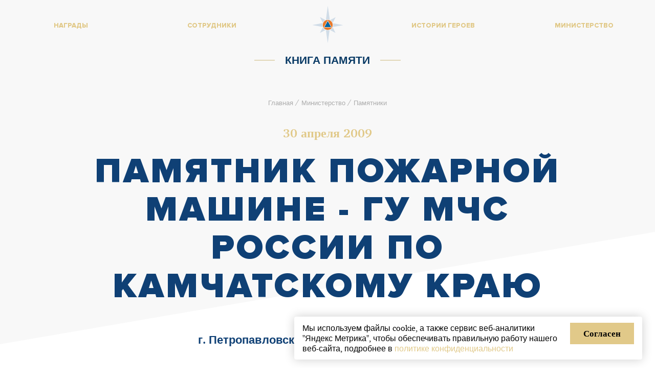

--- FILE ---
content_type: text/html; charset=UTF-8
request_url: https://memory.mchs.gov.ru/monuments/176
body_size: 35029
content:
<!DOCTYPE html>
<html lang="ru">

<head>
    <title>Памятник пожарной машине - ГУ МЧС России по Камчатскому краю - памятник сотрудникам МЧС России</title>
    <meta charset="UTF-8">
    <meta name="viewport" content="width=device-width, initial-scale=1.0">
    <meta http-equiv="X-UA-Compatible" content="ie=edge">
    <meta name="title" content=""/>
    <meta name="description" content="Памятник пожарной машине - ГУ МЧС России по Камчатскому краю - памятник сотрудникам МЧС России." />
                <link rel="stylesheet" href="/build/pamyat.ff6c229f.css">
    </head>

<body>
        
<header class="header ">
  <div class="header__bg"></div>
  <div class="container">
    <ul class="header__list">
      <li class="header__item"><a class="header__link" href="/honors">Награды</a></li>
      <li class="header__item">
        <a class="header__link" href="/persons/">Сотрудники</a>
                  <div class="header__item-dd">
                          <a class="header__item-link" href="/with_state_honor/">
                Имеющие государственные награды
              </a>
                      </div>
        
      </li>
      <li class="header__item"><a class="header__link-logo" href="/"><img class="header__logo" src="/build/memorial/img/logo-min.svg" alt=""></a></li>
      <li class="header__item"><a class="header__link" href="/heroes">Истории героев</a></li>
      <li class="header__item"><span class="header__link">Министерство</span>
        <div class="header__item-dd">
          <a class="header__item-link" href="/museums">Музейные образования</a>
          <a class="header__item-link" href="/monuments">Памятники</a>
          <a class="header__item-link" href="/memorial_plaques">Мемориальные доски</a>
                      <a class="header__item-link" href="/events">События</a>
                  </div>
      </li>
    </ul>
    <div class="header__burger">
      <svg id="hb-1" preserveAspectRatio="none" xmlns="http://www.w3.org/2000/svg" width="24" height="15.273" viewBox="0 0 24 15.273">
        <g id="Group_103" data-name="Group 103" transform="translate(-175 -129)">
          <path id="grip-lines" d="M23.25,160H.75a.752.752,0,0,0-.75.75v1.5a.752.752,0,0,0,.75.75h22.5a.752.752,0,0,0,.75-.75v-1.5A.752.752,0,0,0,23.25,160Z"
                transform="translate(175 -31)"/>
          <path id="grip-lines-2" data-name="grip-lines" d="M23.25,160H.75a.752.752,0,0,0-.75.75v1.5a.752.752,0,0,0,.75.75h22.5a.752.752,0,0,0,.75-.75v-1.5A.752.752,0,0,0,23.25,160Z"
                transform="translate(175 -24.864)"/>
          <path id="grip-lines-3" data-name="grip-lines" d="M23.25,160H.75a.752.752,0,0,0-.75.75v1.5a.752.752,0,0,0,.75.75h22.5a.752.752,0,0,0,.75-.75v-1.5A.752.752,0,0,0,23.25,160Z"
                transform="translate(175 -18.727)"/>
        </g>
      </svg>
      <svg id="hb-2" xmlns="http://www.w3.org/2000/svg" width="12" height="12" viewBox="0 0 12 12">
        <path id="Closed" d="M5,5,0,10,5,5,0,0,5,5l5-5L5,5l5,5Z" transform="translate(1 1)" fill="none" stroke-linecap="round" stroke-linejoin="round" stroke-width="2"/>
      </svg>
    </div>
  </div>
</header>

<div class="header-mobile header-mobile-gray">
  <div class="container">
    <ul class="header-mobile__list">
      <li class="header-mobile__item"><a class="header-mobile__link" href="/honors">Награды</a></li>
      <li class="header-mobile__item"><a class="header-mobile__link" href="/persons/">Сотрудники</a></li>
              <li class="header-mobile__item"><a class="header-mobile__link" href="/with_state_honor/">
            Имеющие государственные награды
          </a></li>
            <li class="header-mobile__item"><a class="header-mobile__link" href="/heroes">Истории героев</a></li>
      <li class="header-mobile__item"><a class="header-mobile__link" href="/museums">Музейные образования</a></li>
      <li class="header-mobile__item"><a class="header-mobile__link" href="/monuments">Памятники</a></li>
      <li class="header-mobile__item"><a class="header-mobile__link" href="/memorial_plaques">Мемориальные доски</a></li>
              <li class="header-mobile__item"><a class="header-mobile__link" href="/events">События</a></li>
          </ul>
  </div>
</div>
<main class="main">
  <section class="intro intro-detail">
    <div class="intro__bg"></div>
    <div class="container">
      <div class="intro-detail__info">
        <div class="intro-detail__text">Книга памяти</div>
        <div class="breadcrumbs">
          <a class="breadcrumbs__link" href="/">Главная</a>
          <span>/</span>
          <a class="breadcrumbs__link" href="/">Министерство</a>
          <span>/</span>
          <a class="breadcrumbs__link" href="/monuments">Памятники</a>
        </div>
        <div class="intro-detail__date">30 апреля 2009</div>
        <h1 class="title title-h1 title-blue">Памятник пожарной машине - ГУ МЧС России по Камчатскому краю</h1>
      </div>
    </div>
  </section>
  <section class="underintro underintro-memorial">
    <div class="container">
      <div class="underintro__info">
        <div class="underintro__address">
              г. Петропавловск-Камчатский, ул. Степная, 52.

        </div>

                        <div class="underintro__description ">
          <div class="underintro__description-box">
                <p>Пожарный автомобиль ПМЗ-27 на базе ЗИЛ-157, год выпуска - 1964, направлен на Камчатку и прослужил более 20 лет до 1985 г. Находится в рабочем состоянии и участвует по сегодняшний день на праздниках, посвященных пожарной охране. Памятник приурочен к празднованию 360-й годовщины пожарной охраны России.&nbsp;</p><p>Открыт по инициативе полковника внутренней службы Шагина Г.В. &nbsp;</p>

          </div>
                  </div>

        <div class="underintro__slider">
  <div class="swiper-container">
    <div class="swiper-wrapper">

              <div class="swiper-slide">
          <div class="underintro__img">
            <img src="/uploads/person_place/2021-04-12/pamyatnik-pozharnoy-mashine-gu-mchs-rossii-po-kamchatskomu-krayu_16182386751533646312.jpg" alt="">
            <a class="underintro__img-link" data-fslightbox="gallery" href="/uploads/person_place/2021-04-12/pamyatnik-pozharnoy-mashine-gu-mchs-rossii-po-kamchatskomu-krayu_16182386751533646312.jpg"></a>
          </div>

        </div>

              <div class="swiper-slide">
          <div class="underintro__img">
            <img src="/uploads/person_place/2021-04-12/pamyatnik-pozharnoy-mashine-gu-mchs-rossii-po-kamchatskomu-krayu_1618238675548166908.jpg" alt="">
            <a class="underintro__img-link" data-fslightbox="gallery" href="/uploads/person_place/2021-04-12/pamyatnik-pozharnoy-mashine-gu-mchs-rossii-po-kamchatskomu-krayu_1618238675548166908.jpg"></a>
          </div>

        </div>

              <div class="swiper-slide">
          <div class="underintro__img">
            <img src="/uploads/person_place/2021-04-12/pamyatnik-pozharnoy-mashine-gu-mchs-rossii-po-kamchatskomu-krayu_1618238675554287985.JPG" alt="">
            <a class="underintro__img-link" data-fslightbox="gallery" href="/uploads/person_place/2021-04-12/pamyatnik-pozharnoy-mashine-gu-mchs-rossii-po-kamchatskomu-krayu_1618238675554287985.JPG"></a>
          </div>

        </div>

      
    </div>
  </div>
  <div class="swiper-button-prev">
    <img class="sw-img" src="/build/memorial/img/slider-arrow-white.svg">
    <img class="sw-img-h" src="/build/memorial/img/slider-arrow-hover.svg">
  </div>
  <div class="swiper-button-next">
    <img class="sw-img" src="/build/memorial/img/slider-arrow-white.svg">
    <img class="sw-img-h" src="/build/memorial/img/slider-arrow-hover.svg">
  </div>
</div>
                  <div class="underintro__img-name">Памятник пожарной машине - ГУ МЧС России по Камчатскому краю</div>
          <div class="underintro__img-description">Фотография из архива МЧС России</div>
        
      </div>
    </div>
    </section>

                    
    <section class="memorial-detail memorial-detail-afn">
      <div class="memorial-detail__bg">
        <div class="memorial-detail__bg-img"></div>
      </div>
      <div class="container">
        <div class="memorial-detail__info">
          <h2 class="title title-h2 title-white">Память</h2>
          <div class="memorial-detail__description">    <p>Памятник Пожарной машине расположен на территории Специализированной пожарно-спасательной части федеральной противопожарной службы Государственной противопожарной службы Главного управления МЧС России по Камчатскому краю по адресу: Камчатский край,                                    г. Петропавловск-Камчатский, ул. Степная, 52. Открытие памятника состоялось 30 апреля 2009 г., приурочено к празднованию 360-й годовщины со дня образования Пожарной охраны. Пожарный автомобиль ПМЗ-27 на базе ЗИЛ-157 - настоящий ветеран своего дела, 1964 года выпуска, сразу был направлен на Камчатку и прослужил более 20 лет - вплоть до 1985 г. Это первый пожарный автомобиль повышенной проходимости - надёжный, простой и эффективный, так необходимый для особенностей Камчатского полуострова. И сегодня, глядя на мощь этого грозного автомобиля, можно с уверенностью сказать, что он достойно занимает своё место в истории Пожарной охраны России, и сейчас сможет смело встать на боевое дежурство, находится в рабочем состоянии, и участвует по сегодняшний день на праздниках, посвященных Дню Пожарной охраны.</p><p>Пожарный автомобиль ПМЗ-27 на базе ЗИЛ-157, год выпуска - 1964, направлен на Камчатку и прослужил более 20 лет до 1985 г. Находится в рабочем состоянии и участвует по сегодняшний день на праздниках, посвященных пожарной охране. Памятник приурочен к празднованию 360-й годовщины пожарной охраны России.&nbsp;</p>
</div>

                      <ul class="memorial-detail__list">
                              <li class="memorial-detail__item">
                  <a class="memorial-detail__link" href=""></a>
                </li>
                          </ul>
          
        </div>
      </div>
    </section>

    
  </main>

  <footer class="footer footer-bfn">
    <div class="footer__bg"></div>
    <div class="container">
        <div class="footer__info">
                                        <div class="social">
                    <a class="social__link" href="https://vk.com/share.php?url=http%3A%2F%2Fmemory.mchs.gov.ru%2Fmonuments%2F176">
    <svg version="1.1" id="Capa_1" xmlns="http://www.w3.org/2000/svg" x="0px" y="0px"
         viewBox="0 0 511.962 511.962" style="enable-background:new 0 0 511.962 511.962;" xml:space="preserve"><g>
            <g>
                <path d="M507.399,370.471c-1.376-2.304-9.888-20.8-50.848-58.816c-42.88-39.808-37.12-33.344,14.528-102.176
                c31.456-41.92,44.032-67.52,40.096-78.464c-3.744-10.432-26.88-7.68-26.88-7.68l-76.928,0.448c0,0-5.696-0.768-9.952,1.76
                c-4.128,2.496-6.784,8.256-6.784,8.256s-12.192,32.448-28.448,60.032c-34.272,58.208-48,61.28-53.6,57.664
                c-13.024-8.416-9.76-33.856-9.76-51.904c0-56.416,8.544-79.936-16.672-86.016c-8.384-2.016-14.528-3.36-35.936-3.584
                c-27.456-0.288-50.72,0.096-63.872,6.528c-8.768,4.288-15.52,13.856-11.392,14.4c5.088,0.672,16.608,3.104,22.72,11.424
                c7.904,10.72,7.616,34.848,7.616,34.848s4.544,66.4-10.592,74.656c-10.4,5.664-24.64-5.888-55.2-58.72
                c-15.648-27.04-27.488-56.96-27.488-56.96s-2.272-5.568-6.336-8.544c-4.928-3.616-11.84-4.768-11.84-4.768l-73.152,0.448
                c0,0-10.976,0.32-15.008,5.088c-3.584,4.256-0.288,13.024-0.288,13.024s57.28,133.984,122.112,201.536
                c59.488,61.92,127.008,57.856,127.008,57.856h30.592c0,0,9.248-1.024,13.952-6.112c4.352-4.672,4.192-13.44,4.192-13.44
                s-0.608-41.056,18.464-47.104c18.784-5.952,42.912,39.68,68.48,57.248c19.328,13.28,34.016,10.368,34.016,10.368l68.384-0.96
                C488.583,400.807,524.359,398.599,507.399,370.471z"/>
            </g>
        </g>
        <g></g>
        <g></g>
        <g></g>
        <g></g>
        <g></g>
        <g></g>
        <g></g>
        <g></g>
        <g></g>
        <g></g>
        <g></g>
        <g></g>
        <g></g>
        <g></g>
        <g></g>
          </svg>
</a>                    <a class="social__link" href="https://connect.ok.ru/offer?url=http%3A%2F%2Fmemory.mchs.gov.ru%2Fmonuments%2F176&amp;amp;title=%D0%9F%D0%B0%D0%BC%D1%8F%D1%82%D0%BD%D0%B8%D0%BA+%D0%BF%D0%BE%D0%B6%D0%B0%D1%80%D0%BD%D0%BE%D0%B9+%D0%BC%D0%B0%D1%88%D0%B8%D0%BD%D0%B5+-+%D0%93%D0%A3+%D0%9C%D0%A7%D0%A1+%D0%A0%D0%BE%D1%81%D1%81%D0%B8%D0%B8+%D0%BF%D0%BE+%D0%9A%D0%B0%D0%BC%D1%87%D0%B0%D1%82%D1%81%D0%BA%D0%BE%D0%BC%D1%83+%D0%BA%D1%80%D0%B0%D1%8E+-+%D0%BF%D0%B0%D0%BC%D1%8F%D1%82%D0%BD%D0%B8%D0%BA+%D1%81%D0%BE%D1%82%D1%80%D1%83%D0%B4%D0%BD%D0%B8%D0%BA%D0%B0%D0%BC+%D0%9C%D0%A7%D0%A1+%D0%A0%D0%BE%D1%81%D1%81%D0%B8%D0%B8">
    <svg id="Bold" enable-background="new 0 0 24 24" height="512" viewBox="0 0 24 24" width="512" xmlns="http://www.w3.org/2000/svg">
        <path d="m4.721 12.881c-.613 1.205.083 1.781 1.671 2.765 1.35.834 3.215 1.139 4.413 1.261-.491.472 1.759-1.692-4.721 4.541-1.374 1.317.838 3.43 2.211 2.141l3.717-3.585c1.423 1.369 2.787 2.681 3.717 3.59 1.374 1.294 3.585-.801 2.226-2.141-.102-.097-5.037-4.831-4.736-4.541 1.213-.122 3.05-.445 4.384-1.261l-.001-.001c1.588-.989 2.284-1.564 1.68-2.769-.365-.684-1.349-1.256-2.659-.267 0 0-1.769 1.355-4.622 1.355-2.854 0-4.622-1.355-4.622-1.355-1.309-.994-2.297-.417-2.658.267z"/>
        <path d="m11.999 12.142c3.478 0 6.318-2.718 6.318-6.064 0-3.36-2.84-6.078-6.318-6.078-3.479 0-6.319 2.718-6.319 6.078 0 3.346 2.84 6.064 6.319 6.064zm0-9.063c1.709 0 3.103 1.341 3.103 2.999 0 1.644-1.394 2.985-3.103 2.985s-3.103-1.341-3.103-2.985c-.001-1.659 1.393-2.999 3.103-2.999z"/>
    </svg>
</a>                </div>
                        <h2 class="title title-h2 title-white">Знаете других героев?</h2>
            <div class="footer__description">Добавьте своего героя через форму, мы сообщим вам когда ваша история будет опубликована</div>
            <a class="btn btn-gold" href="javascript:void(0);">Добавить героя</a>
            <div class="footer__logo">
                <a href="/">
                    <img src="/build/memorial/img/logo-min.svg" alt="">
                </a>
            </div>
            <div class="footer__description">Мы никогда не забудем наших героев, они навсегда в наших сердцах словно звезды на небе. Память о них будет храниться вечно.</div>
        </div>
    </div>
    <a class="footer__feedback" href="javascript:void(0);">
        <svg version="1.1" id="Capa_1" xmlns="http://www.w3.org/2000/svg" xmlns:xlink="http://www.w3.org/1999/xlink" x="0px" y="0px"
             viewBox="0 0 512 512" xml:space="preserve"><g><g>
                    <polygon points="339.392,258.624 512,367.744 512,144.896 		"/></g></g><g><g>
                    <polygon points="0,144.896 0,367.744 172.608,258.624 		"/></g></g><g><g>
                    <path d="M480,80H32C16.032,80,3.36,91.904,0.96,107.232L256,275.264l255.04-168.032C508.64,91.904,495.968,80,480,80z"/></g></g><g><g>
                    <path d="M310.08,277.952l-45.28,29.824c-2.688,1.76-5.728,2.624-8.8,2.624c-3.072,0-6.112-0.864-8.8-2.624l-45.28-29.856
          L1.024,404.992C3.488,420.192,16.096,432,32,432h448c15.904,0,28.512-11.808,30.976-27.008L310.08,277.952z"/></g></g><g></g><g></g><g></g><g></g><g></g><g></g><g></g><g></g><g></g><g></g><g></g><g></g><g></g><g></g><g></g>
    </svg>
    </a>
</footer>
<div id="addHero" class="popup ">
    <div class="popup__wrapper">
        <div class="popup-close">
            <svg xmlns="http://www.w3.org/2000/svg" width="12" height="12" viewBox="0 0 12 12">
                <path id="Closed" d="M5,5,0,10,5,5,0,0,5,5l5-5L5,5l5,5Z" transform="translate(1 1)" fill="none" stroke-linecap="round" stroke-linejoin="round" stroke-width="2"/>
            </svg>
        </div>
        <div class="title title-h2 title-white">Добавление героя</div>

        <form class="popup__form ajax_submit_form"
              method="POST"
              action="/person_suggest"
              enctype="multipart/form-data"
              id="person_suggest_form"
              data-form-popup="addHero"
              data-success-popup="resultPopup"
              data-error-popup="addHeroError"
        >

            <div class="row">
                <div class="popup__form-text">Информация о герое:</div>
            </div>
            <div class="row">
                <div class="input__box">
                    <input class="input "
                           type="text"
                           placeholder="Фамилия"
                           name="person_suggest_form[personLastName]"
                           value=""
                           id="person_suggest_form_personLastName"
                           maxlength="255"
                           required>
                                    </div>
                <div class="input__box">
                    <input class="input "
                           type="text"
                           placeholder="Имя"
                           name="person_suggest_form[personFirstName]"
                           value=""
                           id="person_suggest_form_personFirstName"
                           maxlength="255"
                           required>
                                    </div>
                <div class="input__box">
                    <input class="input "
                           type="text"
                           placeholder="Отчество"
                           name="person_suggest_form[personPatronymic]"
                           value=""
                           id="person_suggest_form_personPatronymic"
                           maxlength="255"
                           required>
                                    </div>
            </div>
            <div class="row">
                <div class="input__box">
                    <textarea class="textarea "
                              rows="5"
                              placeholder="Биография"
                              name="person_suggest_form[personBiographyInfo]"
                              id="person_suggest_form_personBiographyInfo"
                              required
                    ></textarea>
                                    </div>
            </div>
            <div class="row">
                <div class="input__box">
                    <textarea class="textarea "
                              rows="5"
                              placeholder="Дополнительная информация"
                              name="person_suggest_form[personAdditionalInfo]"
                              id="person_suggest_form_personAdditionalInfo"
                    ></textarea>
                                    </div>
            </div>

            <div class="row">
                <div class="input__box">
                    
                    <div class="custom-file-upload" id="person_suggest_form_attachedImages">
                        <input type="file"
                               id="file"
                               name="person_suggest_form[attachedImages][]"
                               accept="image/x-png,image/jpg,image/jpeg"
                               multiple>
                    </div>
                </div>
            </div>
            <div class="row">
                <div class="popup__form-text">Информация о представителе:</div>
            </div>
            <div class="row">
                <div class="input__box">
                    <input class="input "
                           type="text"
                           placeholder="ФИО"
                           name="person_suggest_form[agentFullName]"
                           value=""
                           id="person_suggest_form_agentFullName"
                           maxlength="255"
                           required>
                                    </div>
            </div>
            <div class="row">
                <div class="input__box">
                    <input class="input "
                           type="text"
                           placeholder="Кем приходитесь?"
                           name="person_suggest_form[agentRelation]"
                           value=""
                           id="person_suggest_form_agentRelation"
                           maxlength="255"
                           required>
                                    </div>
                <div class="input__box">
                    <input class="input phone "
                           type="tel"
                           placeholder="Контактный телефон"
                           name="person_suggest_form[agentPhone]"
                           value=""
                           id="person_suggest_form_agentPhone"
                           maxlength="255"
                           pattern="[+]{1}[0-9]{11,14}"
                           required>
                                    </div>
                <div class="input__box">
                    <input class="input "
                           type="email"
                           placeholder="Email"
                           name="person_suggest_form[agentEmail]"
                           value=""
                           id="person_suggest_form_agentEmail"
                    >
                                    </div>
            </div>
            <div class="row">
                <div class="input__box">
                    <input class="input "
                           type="text"
                           placeholder="Адрес"
                           name="person_suggest_form[agentAddress]"
                           value=""
                           id="person_suggest_form_agentAddress"
                    >
                                    </div>
            </div>
            <div class="row">
                <div class="input__box">
                    <label class="modal__label">Введите текст с картинки</label>
<div class="captcha-wrapper">
    <input id="person_suggest_form_captcha-code" type="text" name="captcha-code" class="input captcha-code" />
    <img class="captcha-image" src="/captcha/image?1472551160" />
    <a class="captcha-update" href="#">Обновить код</a>
            <input type="hidden" value="captchaPersonSuggestCallback" class="captcha-callback" />
    </div>
                </div>
            </div>
                        <input type="hidden" name="person_suggest_form[_token]" value="Kf7KhkGPtnap0nuI6n8qdrQxlnaa2saj9VUkfIl8f1o"/>
            <input type="hidden" name="return_route_name" value="monument_show"/>
            <input type="hidden" name="return_route_parameters" value="{&quot;id&quot;:&quot;176&quot;}"/>

            <div class="row">
                <div class="popup__form-text">
                Нажимая кнопку "Отправить", вы соглашаетесь на обработку
                <a href="https://mchs.gov.ru/chek-listy/informaciya-o-sayte/ob-ispolzovanii-informacii-sayta-i-obrabotke-personalnyh-dannyh"
                   class="safety_link"
                   target="_blank">
                    персональных данных
                </a>
                (в соответствии со ст. 9 Федерального закона от 27 июля 2006 г. №152-Ф3 «О персональных данных»)
                </div>
            </div>
            <button class="btn btn-gold" type="submit">Отправить</button>
        </form>
    </div>
</div>

<div id="feedback" class="popup">
    <div class="popup__wrapper">
        <div class="popup-close">
            <svg xmlns="http://www.w3.org/2000/svg" width="12" height="12" viewBox="0 0 12 12">
                <path id="Closed" d="M5,5,0,10,5,5,0,0,5,5l5-5L5,5l5,5Z" transform="translate(1 1)" fill="none" stroke-linecap="round" stroke-linejoin="round" stroke-width="2"/>
            </svg>
        </div>
        <div class="title title-h2 title-white">Обратная связь</div>
        <form class="popup__form ajax_submit_form"
              id="feedback_add_form"
              method="POST"
              action="/feedback"
              data-form-popup="feedback"
              data-success-popup="resultPopup"
              data-error-popup="addHeroError"
        >
            <div class="row">
                <div class="input__box">
                    <input class="input"
                           type="text"
                           placeholder="ФИО"
                           name="fullName"
                           id="feedback_add_form_fullName"
                           maxlength="255"
                           required
                    >
                </div>
            </div>
            <div class="row">
                <div class="input__box">
                    <input class="input"
                           type="email"
                           placeholder="Email"
                           name="email"
                           id="feedback_add_form_email"
                           maxlength="255"
                           required
                    >
                </div>
            </div>
            <div class="row">
                <div class="popup__form-text">Тип обращения:</div>
            </div>
            <div class="row">
                <div class="radio__list" id="feedback_add_form_type">
                    <label class="radio">
                        <input type="radio" name="type" value="question" checked>
                        <div class="radio__box">Вопрос</div>
                    </label>
                    <label class="radio">
                        <input type="radio" name="type" value="problem">
                        <div class="radio__box">Сообщение о проблеме</div>
                    </label>
                    <label class="radio">
                        <input type="radio" name="type" value="suggestion">
                        <div class="radio__box">Предложение</div>
                    </label>
                </div>
            </div>
            <div class="row">
                <div class="input__box">
                    <textarea class="textarea"
                              rows="5"
                              placeholder="Сообщение"
                              name="text"
                              id="feedback_add_form_text"
                              required
                    ></textarea>
                </div>
            </div>
            <div class="row">
                <div class="input__box">
                    <label class="modal__label">Введите текст с картинки</label>
<div class="captcha-wrapper">
    <input id="feedback_add_form_captcha-code" type="text" name="captcha-code" class="input captcha-code" />
    <img class="captcha-image" src="/captcha/image?1381882722" />
    <a class="captcha-update" href="#">Обновить код</a>
            <input type="hidden" value="captchaFeedbackAddTokenCallback" class="captcha-callback" />
    </div>
                </div>
            </div>
            <input type="hidden" name="_token" value="Q3r4yA25IsqNX6FrVS3nmSmt1bwRooTZF5_PgTbXFq4"/>
            <div class="row">
                <div class="popup__form-text">
                    Нажимая кнопку "Отправить", вы соглашаетесь на обработку
                    <a href="https://mchs.gov.ru/chek-listy/informaciya-o-sayte/ob-ispolzovanii-informacii-sayta-i-obrabotke-personalnyh-dannyh"
                       class="safety_link"
                       target="_blank">
                        персональных данных
                    </a>
                    (в соответствии со ст. 9 Федерального закона от 27 июля 2006 г. №152-Ф3 «О персональных данных»)
                </div>
            </div>
            <button class="btn btn-gold" type="submit">Отправить</button>
        </form>
    </div>
</div>

<div id="resultPopup" class="popup ">
    <div class="popup__wrapper">
        <div class="popup-close">
            <svg xmlns="http://www.w3.org/2000/svg" width="12" height="12" viewBox="0 0 12 12">
                <path id="Closed" d="M5,5,0,10,5,5,0,0,5,5l5-5L5,5l5,5Z" transform="translate(1 1)" fill="none" stroke-linecap="round" stroke-linejoin="round" stroke-width="2"/>
            </svg>
        </div>
        <div class="popup__result-text">
            Спасибо за Ваше обращение!<br>
            Мы проверим информацию и свяжемся с Вами.
        </div>
    </div>
</div>

<div id="addHeroError" class="popup">
    <div class="popup__wrapper">
        <div class="popup-close">
            <svg xmlns="http://www.w3.org/2000/svg" width="12" height="12" viewBox="0 0 12 12">
                <path id="Closed" d="M5,5,0,10,5,5,0,0,5,5l5-5L5,5l5,5Z" transform="translate(1 1)" fill="none" stroke-linecap="round" stroke-linejoin="round" stroke-width="2"/>
            </svg>
        </div>
        <div class="popup__result-text">
            Произошла ошибка!<br>
            Перезагрузите страницу и попробуйте еще раз<br>
            или напишите нам через форму обратной связи
        </div>
    </div>
</div>
      <script src="/build/runtime.d94b3b43.js"></script><script src="/build/pamyat.f8008a74.js"></script>


  <script>
    const loadMoreButton = $("#load-more-button");
    const appendElement = $('#' + loadMoreButton.data('append-element-id'));
    const itemsPerPage = loadMoreButton.data('items-per-page');
    const lastPageNumber = loadMoreButton.data('last-page-number');
    const url = loadMoreButton.data('url');
    let nextPageNumber = loadMoreButton.data('next-page-number');

    loadMoreButton.on('click', function () {

        if (loadMoreButton.is('[disabled]')) {
            return;
        }

        loadMoreButton.attr("disabled", "disabled");
        $.get(url, {page: nextPageNumber, items_per_page: itemsPerPage})
        .done(function (data) {
            appendElement.append(data);
            nextPageNumber++;

            if (nextPageNumber > lastPageNumber) {
                loadMoreButton.hide();
            }

            setTimeout('loadMoreButton.removeAttr("disabled")', 1000);
        });
    });
</script>
<!-- Yandex.Metrika counter -->
<script type="text/javascript" >
    (function(m,e,t,r,i,k,a){m[i]=m[i]||function(){(m[i].a=m[i].a||[]).push(arguments)};
        m[i].l=1*new Date();k=e.createElement(t),a=e.getElementsByTagName(t)[0],k.async=1,k.src=r,a.parentNode.insertBefore(k,a)})
    (window, document, "script", "https://mc.yandex.ru/metrika/tag.js", "ym");

    ym(75366331, "init", {
        clickmap:true,
        trackLinks:true,
        accurateTrackBounce:true,
        webvisor:true
    });
</script>
<noscript><div><img src="https://mc.yandex.ru/watch/75366331" style="position:absolute; left:-9999px;" alt="" /></div></noscript>
<!-- /Yandex.Metrika counter -->

<!-- Matomo -->
<script type="text/javascript">
    var _paq = window._paq = window._paq || [];
    /* tracker methods like "setCustomDimension" should be called before "trackPageView" */
    _paq.push(['trackPageView']);
    _paq.push(['enableLinkTracking']);
    (function() {
        var u="//matomo.mchs.ru/";
        _paq.push(['setTrackerUrl', u+'matomo.php']);
        _paq.push(['setSiteId', '4']);
        var d=document, g=d.createElement('script'), s=d.getElementsByTagName('script')[0];
        g.type='text/javascript'; g.async=true; g.src=u+'matomo.js'; s.parentNode.insertBefore(g,s);
    })();
</script>
<!-- End Matomo Code -->

<script type="text/javascript">
   (function(d, t, p) {
       var j = d.createElement(t); j.async = true; j.type = "text/javascript";
       j.src = ("https:" == p ? "https:" : "http:") + "//stat.sputnik.ru/cnt.js";
       var s = d.getElementsByTagName(t)[0]; s.parentNode.insertBefore(j, s);
   })(document, "script", document.location.protocol);
</script>
<div class="cookies-modal">
  <div class="cookies-modal-text">Мы используем файлы cookie, а также сервис веб-аналитики "Яндекс Метрика", чтобы обеспечивать правильную работу нашего веб-сайта, подробнее в
    <a href="https://mchs.gov.ru/chek-listy/informaciya-o-sayte/ob-ispolzovanii-informacii-sayta-i-obrabotke-personalnyh-dannyh" target="_blank">политике конфиденциальности</a></div>
  <a class="btn btn-gold" href="#">Согласен</a>
</div>
</body>
</html>


--- FILE ---
content_type: text/css
request_url: https://memory.mchs.gov.ru/build/pamyat.ff6c229f.css
body_size: 217648
content:
@charset "UTF-8";
/*!
 * jQuery UI Datepicker 1.12.1
 * http://jqueryui.com
 *
 * Copyright jQuery Foundation and other contributors
 * Released under the MIT license.
 * http://jquery.org/license
 *
 * http://api.jqueryui.com/datepicker/#theming
 */.ui-datepicker{width:17em;padding:.2em .2em 0;display:none}.ui-datepicker .ui-datepicker-header{position:relative;padding:.2em 0}.ui-datepicker .ui-datepicker-next,.ui-datepicker .ui-datepicker-prev{position:absolute;top:2px;width:1.8em;height:1.8em}.ui-datepicker .ui-datepicker-next-hover,.ui-datepicker .ui-datepicker-prev-hover{top:1px}.ui-datepicker .ui-datepicker-prev{left:2px}.ui-datepicker .ui-datepicker-next{right:2px}.ui-datepicker .ui-datepicker-prev-hover{left:1px}.ui-datepicker .ui-datepicker-next-hover{right:1px}.ui-datepicker .ui-datepicker-next span,.ui-datepicker .ui-datepicker-prev span{display:block;position:absolute;left:50%;margin-left:-8px;top:50%;margin-top:-8px}.ui-datepicker .ui-datepicker-title{margin:0 2.3em;line-height:1.8em;text-align:center}.ui-datepicker .ui-datepicker-title select{font-size:1em;margin:1px 0}.ui-datepicker select.ui-datepicker-month,.ui-datepicker select.ui-datepicker-year{width:45%}.ui-datepicker table{width:100%;font-size:.9em;border-collapse:collapse;margin:0 0 .4em}.ui-datepicker th{padding:.7em .3em;text-align:center;font-weight:700;border:0}.ui-datepicker td{border:0;padding:1px}.ui-datepicker td a,.ui-datepicker td span{display:block;padding:.2em;text-align:right;text-decoration:none}.ui-datepicker .ui-datepicker-buttonpane{background-image:none;margin:.7em 0 0;padding:0 .2em;border-left:0;border-right:0;border-bottom:0}.ui-datepicker .ui-datepicker-buttonpane button{float:right;margin:.5em .2em .4em;cursor:pointer;padding:.2em .6em .3em;width:auto;overflow:visible}.ui-datepicker .ui-datepicker-buttonpane button.ui-datepicker-current{float:left}.ui-datepicker.ui-datepicker-multi{width:auto}.ui-datepicker-multi .ui-datepicker-group{float:left}.ui-datepicker-multi .ui-datepicker-group table{width:95%;margin:0 auto .4em}.ui-datepicker-multi-2 .ui-datepicker-group{width:50%}.ui-datepicker-multi-3 .ui-datepicker-group{width:33.3%}.ui-datepicker-multi-4 .ui-datepicker-group{width:25%}.ui-datepicker-multi .ui-datepicker-group-last .ui-datepicker-header,.ui-datepicker-multi .ui-datepicker-group-middle .ui-datepicker-header{border-left-width:0}.ui-datepicker-multi .ui-datepicker-buttonpane{clear:left}.ui-datepicker-row-break{clear:both;width:100%;font-size:0}.ui-datepicker-rtl{direction:rtl}.ui-datepicker-rtl .ui-datepicker-prev{right:2px;left:auto}.ui-datepicker-rtl .ui-datepicker-next{left:2px;right:auto}.ui-datepicker-rtl .ui-datepicker-prev:hover{right:1px;left:auto}.ui-datepicker-rtl .ui-datepicker-next:hover{left:1px;right:auto}.ui-datepicker-rtl .ui-datepicker-buttonpane{clear:right}.ui-datepicker-rtl .ui-datepicker-buttonpane button{float:left}.ui-datepicker-rtl .ui-datepicker-buttonpane button.ui-datepicker-current,.ui-datepicker-rtl .ui-datepicker-group{float:right}.ui-datepicker-rtl .ui-datepicker-group-last .ui-datepicker-header,.ui-datepicker-rtl .ui-datepicker-group-middle .ui-datepicker-header{border-right-width:0;border-left-width:1px}.ui-datepicker .ui-icon{display:block;text-indent:-99999px;overflow:hidden;background-repeat:no-repeat;left:.5em;top:.3em}@font-face{font-family:swiper-icons;src:url("data:application/font-woff;charset=utf-8;base64, [base64]//wADZ2x5ZgAAAywAAADMAAAD2MHtryVoZWFkAAABbAAAADAAAAA2E2+eoWhoZWEAAAGcAAAAHwAAACQC9gDzaG10eAAAAigAAAAZAAAArgJkABFsb2NhAAAC0AAAAFoAAABaFQAUGG1heHAAAAG8AAAAHwAAACAAcABAbmFtZQAAA/gAAAE5AAACXvFdBwlwb3N0AAAFNAAAAGIAAACE5s74hXjaY2BkYGAAYpf5Hu/j+W2+MnAzMYDAzaX6QjD6/4//Bxj5GA8AuRwMYGkAPywL13jaY2BkYGA88P8Agx4j+/8fQDYfA1AEBWgDAIB2BOoAeNpjYGRgYNBh4GdgYgABEMnIABJzYNADCQAACWgAsQB42mNgYfzCOIGBlYGB0YcxjYGBwR1Kf2WQZGhhYGBiYGVmgAFGBiQQkOaawtDAoMBQxXjg/wEGPcYDDA4wNUA2CCgwsAAAO4EL6gAAeNpj2M0gyAACqxgGNWBkZ2D4/wMA+xkDdgAAAHjaY2BgYGaAYBkGRgYQiAHyGMF8FgYHIM3DwMHABGQrMOgyWDLEM1T9/w8UBfEMgLzE////P/5//f/V/xv+r4eaAAeMbAxwIUYmIMHEgKYAYjUcsDAwsLKxc3BycfPw8jEQA/[base64]/uznmfPFBNODM2K7MTQ45YEAZqGP81AmGGcF3iPqOop0r1SPTaTbVkfUe4HXj97wYE+yNwWYxwWu4v1ugWHgo3S1XdZEVqWM7ET0cfnLGxWfkgR42o2PvWrDMBSFj/IHLaF0zKjRgdiVMwScNRAoWUoH78Y2icB/yIY09An6AH2Bdu/UB+yxopYshQiEvnvu0dURgDt8QeC8PDw7Fpji3fEA4z/PEJ6YOB5hKh4dj3EvXhxPqH/SKUY3rJ7srZ4FZnh1PMAtPhwP6fl2PMJMPDgeQ4rY8YT6Gzao0eAEA409DuggmTnFnOcSCiEiLMgxCiTI6Cq5DZUd3Qmp10vO0LaLTd2cjN4fOumlc7lUYbSQcZFkutRG7g6JKZKy0RmdLY680CDnEJ+UMkpFFe1RN7nxdVpXrC4aTtnaurOnYercZg2YVmLN/d/gczfEimrE/fs/bOuq29Zmn8tloORaXgZgGa78yO9/cnXm2BpaGvq25Dv9S4E9+5SIc9PqupJKhYFSSl47+Qcr1mYNAAAAeNptw0cKwkAAAMDZJA8Q7OUJvkLsPfZ6zFVERPy8qHh2YER+3i/BP83vIBLLySsoKimrqKqpa2hp6+jq6RsYGhmbmJqZSy0sraxtbO3sHRydnEMU4uR6yx7JJXveP7WrDycAAAAAAAH//wACeNpjYGRgYOABYhkgZgJCZgZNBkYGLQZtIJsFLMYAAAw3ALgAeNolizEKgDAQBCchRbC2sFER0YD6qVQiBCv/H9ezGI6Z5XBAw8CBK/m5iQQVauVbXLnOrMZv2oLdKFa8Pjuru2hJzGabmOSLzNMzvutpB3N42mNgZGBg4GKQYzBhYMxJLMlj4GBgAYow/P/PAJJhLM6sSoWKfWCAAwDAjgbRAAB42mNgYGBkAIIbCZo5IPrmUn0hGA0AO8EFTQAA") format("woff");font-weight:400;font-style:normal}:root{--swiper-theme-color:#007aff}.swiper-container{margin-left:auto;margin-right:auto;position:relative;overflow:hidden;list-style:none;padding:0;z-index:1}.swiper-container-vertical>.swiper-wrapper{-webkit-flex-direction:column;flex-direction:column}.swiper-wrapper{position:relative;width:100%;height:100%;z-index:1;display:-webkit-flex;display:flex;transition-property:-webkit-transform;transition-property:transform;transition-property:transform,-webkit-transform;box-sizing:content-box}.swiper-container-android .swiper-slide,.swiper-wrapper{-webkit-transform:translateZ(0);transform:translateZ(0)}.swiper-container-multirow>.swiper-wrapper{-webkit-flex-wrap:wrap;flex-wrap:wrap}.swiper-container-multirow-column>.swiper-wrapper{-webkit-flex-wrap:wrap;flex-wrap:wrap;-webkit-flex-direction:column;flex-direction:column}.swiper-container-free-mode>.swiper-wrapper{transition-timing-function:ease-out;margin:0 auto}.swiper-container-pointer-events{touch-action:pan-y}.swiper-container-pointer-events.swiper-container-vertical{touch-action:pan-x}.swiper-slide{-webkit-flex-shrink:0;flex-shrink:0;width:100%;height:100%;position:relative;transition-property:-webkit-transform;transition-property:transform;transition-property:transform,-webkit-transform}.swiper-slide-invisible-blank{visibility:hidden}.swiper-container-autoheight,.swiper-container-autoheight .swiper-slide{height:auto}.swiper-container-autoheight .swiper-wrapper{-webkit-align-items:flex-start;align-items:flex-start;transition-property:height,-webkit-transform;transition-property:transform,height;transition-property:transform,height,-webkit-transform}.swiper-container-3d{-webkit-perspective:1200px;perspective:1200px}.swiper-container-3d .swiper-cube-shadow,.swiper-container-3d .swiper-slide,.swiper-container-3d .swiper-slide-shadow-bottom,.swiper-container-3d .swiper-slide-shadow-left,.swiper-container-3d .swiper-slide-shadow-right,.swiper-container-3d .swiper-slide-shadow-top,.swiper-container-3d .swiper-wrapper{-webkit-transform-style:preserve-3d;transform-style:preserve-3d}.swiper-container-3d .swiper-slide-shadow-bottom,.swiper-container-3d .swiper-slide-shadow-left,.swiper-container-3d .swiper-slide-shadow-right,.swiper-container-3d .swiper-slide-shadow-top{position:absolute;left:0;top:0;width:100%;height:100%;pointer-events:none;z-index:10}.swiper-container-3d .swiper-slide-shadow-left{background-image:linear-gradient(270deg,rgba(0,0,0,.5),transparent)}.swiper-container-3d .swiper-slide-shadow-right{background-image:linear-gradient(90deg,rgba(0,0,0,.5),transparent)}.swiper-container-3d .swiper-slide-shadow-top{background-image:linear-gradient(0deg,rgba(0,0,0,.5),transparent)}.swiper-container-3d .swiper-slide-shadow-bottom{background-image:linear-gradient(180deg,rgba(0,0,0,.5),transparent)}.swiper-container-css-mode>.swiper-wrapper{overflow:auto;scrollbar-width:none;-ms-overflow-style:none}.swiper-container-css-mode>.swiper-wrapper::-webkit-scrollbar{display:none}.swiper-container-css-mode>.swiper-wrapper>.swiper-slide{scroll-snap-align:start start}.swiper-container-horizontal.swiper-container-css-mode>.swiper-wrapper{-webkit-scroll-snap-type:x mandatory;-ms-scroll-snap-type:x mandatory;scroll-snap-type:x mandatory}.swiper-container-vertical.swiper-container-css-mode>.swiper-wrapper{-webkit-scroll-snap-type:y mandatory;-ms-scroll-snap-type:y mandatory;scroll-snap-type:y mandatory}:root{--swiper-navigation-size:44px}.swiper-button-next,.swiper-button-prev{position:absolute;top:50%;width:calc(var(--swiper-navigation-size)/44*27);height:var(--swiper-navigation-size);margin-top:calc(-1*var(--swiper-navigation-size)/2);z-index:10;cursor:pointer;display:-webkit-flex;display:flex;-webkit-align-items:center;align-items:center;-webkit-justify-content:center;justify-content:center;color:var(--swiper-navigation-color,var(--swiper-theme-color))}.swiper-button-next.swiper-button-disabled,.swiper-button-prev.swiper-button-disabled{opacity:.35;cursor:auto;pointer-events:none}.swiper-button-next:after,.swiper-button-prev:after{font-family:swiper-icons;font-size:var(--swiper-navigation-size);text-transform:none!important;letter-spacing:0;text-transform:none;font-variant:normal;line-height:1}.swiper-button-prev,.swiper-container-rtl .swiper-button-next{left:10px;right:auto}.swiper-button-prev:after,.swiper-container-rtl .swiper-button-next:after{content:"prev"}.swiper-button-next,.swiper-container-rtl .swiper-button-prev{right:10px;left:auto}.swiper-button-next:after,.swiper-container-rtl .swiper-button-prev:after{content:"next"}.swiper-button-next.swiper-button-white,.swiper-button-prev.swiper-button-white{--swiper-navigation-color:#fff}.swiper-button-next.swiper-button-black,.swiper-button-prev.swiper-button-black{--swiper-navigation-color:#000}.swiper-button-lock{display:none}.swiper-pagination{position:absolute;text-align:center;transition:opacity .3s;-webkit-transform:translateZ(0);transform:translateZ(0);z-index:10}.swiper-pagination.swiper-pagination-hidden{opacity:0}.swiper-container-horizontal>.swiper-pagination-bullets,.swiper-pagination-custom,.swiper-pagination-fraction{bottom:10px;left:0;width:100%}.swiper-pagination-bullets-dynamic{overflow:hidden;font-size:0}.swiper-pagination-bullets-dynamic .swiper-pagination-bullet{-webkit-transform:scale(.33);transform:scale(.33);position:relative}.swiper-pagination-bullets-dynamic .swiper-pagination-bullet-active,.swiper-pagination-bullets-dynamic .swiper-pagination-bullet-active-main{-webkit-transform:scale(1);transform:scale(1)}.swiper-pagination-bullets-dynamic .swiper-pagination-bullet-active-prev{-webkit-transform:scale(.66);transform:scale(.66)}.swiper-pagination-bullets-dynamic .swiper-pagination-bullet-active-prev-prev{-webkit-transform:scale(.33);transform:scale(.33)}.swiper-pagination-bullets-dynamic .swiper-pagination-bullet-active-next{-webkit-transform:scale(.66);transform:scale(.66)}.swiper-pagination-bullets-dynamic .swiper-pagination-bullet-active-next-next{-webkit-transform:scale(.33);transform:scale(.33)}.swiper-pagination-bullet{width:8px;height:8px;display:inline-block;border-radius:50%;background:#000;opacity:.2}button.swiper-pagination-bullet{border:none;margin:0;padding:0;box-shadow:none;-webkit-appearance:none;-moz-appearance:none;appearance:none}.swiper-pagination-clickable .swiper-pagination-bullet{cursor:pointer}.swiper-pagination-bullet-active{opacity:1;background:var(--swiper-pagination-color,var(--swiper-theme-color))}.swiper-container-vertical>.swiper-pagination-bullets{right:10px;top:50%;-webkit-transform:translate3d(0,-50%,0);transform:translate3d(0,-50%,0)}.swiper-container-vertical>.swiper-pagination-bullets .swiper-pagination-bullet{margin:6px 0;display:block}.swiper-container-vertical>.swiper-pagination-bullets.swiper-pagination-bullets-dynamic{top:50%;-webkit-transform:translateY(-50%);transform:translateY(-50%);width:8px}.swiper-container-vertical>.swiper-pagination-bullets.swiper-pagination-bullets-dynamic .swiper-pagination-bullet{display:inline-block;transition:transform .2s,top .2s}.swiper-container-horizontal>.swiper-pagination-bullets .swiper-pagination-bullet{margin:0 4px}.swiper-container-horizontal>.swiper-pagination-bullets.swiper-pagination-bullets-dynamic{left:50%;-webkit-transform:translateX(-50%);transform:translateX(-50%);white-space:nowrap}.swiper-container-horizontal>.swiper-pagination-bullets.swiper-pagination-bullets-dynamic .swiper-pagination-bullet{transition:transform .2s,left .2s}.swiper-container-horizontal.swiper-container-rtl>.swiper-pagination-bullets-dynamic .swiper-pagination-bullet{transition:transform .2s,right .2s}.swiper-pagination-progressbar{background:rgba(0,0,0,.25);position:absolute}.swiper-pagination-progressbar .swiper-pagination-progressbar-fill{background:var(--swiper-pagination-color,var(--swiper-theme-color));position:absolute;left:0;top:0;width:100%;height:100%;-webkit-transform:scale(0);transform:scale(0);-webkit-transform-origin:left top;transform-origin:left top}.swiper-container-rtl .swiper-pagination-progressbar .swiper-pagination-progressbar-fill{-webkit-transform-origin:right top;transform-origin:right top}.swiper-container-horizontal>.swiper-pagination-progressbar,.swiper-container-vertical>.swiper-pagination-progressbar.swiper-pagination-progressbar-opposite{width:100%;height:4px;left:0;top:0}.swiper-container-horizontal>.swiper-pagination-progressbar.swiper-pagination-progressbar-opposite,.swiper-container-vertical>.swiper-pagination-progressbar{width:4px;height:100%;left:0;top:0}.swiper-pagination-white{--swiper-pagination-color:#fff}.swiper-pagination-black{--swiper-pagination-color:#000}.swiper-pagination-lock{display:none}.swiper-scrollbar{border-radius:10px;position:relative;-ms-touch-action:none;background:rgba(0,0,0,.1)}.swiper-container-horizontal>.swiper-scrollbar{position:absolute;left:1%;bottom:3px;z-index:50;height:5px;width:98%}.swiper-container-vertical>.swiper-scrollbar{position:absolute;right:3px;top:1%;z-index:50;width:5px;height:98%}.swiper-scrollbar-drag{height:100%;width:100%;position:relative;background:rgba(0,0,0,.5);border-radius:10px;left:0;top:0}.swiper-scrollbar-cursor-drag{cursor:move}.swiper-scrollbar-lock{display:none}.swiper-zoom-container{width:100%;height:100%;display:-webkit-flex;display:flex;-webkit-justify-content:center;justify-content:center;-webkit-align-items:center;align-items:center;text-align:center}.swiper-zoom-container>canvas,.swiper-zoom-container>img,.swiper-zoom-container>svg{max-width:100%;max-height:100%;-o-object-fit:contain;object-fit:contain}.swiper-slide-zoomed{cursor:move}.swiper-lazy-preloader{width:42px;height:42px;position:absolute;left:50%;top:50%;margin-left:-21px;margin-top:-21px;z-index:10;-webkit-transform-origin:50%;transform-origin:50%;-webkit-animation:swiper-preloader-spin 1s linear infinite;animation:swiper-preloader-spin 1s linear infinite;box-sizing:border-box;border-radius:50%;border:4px solid var(--swiper-preloader-color,var(--swiper-theme-color));border-top:4px solid transparent}.swiper-lazy-preloader-white{--swiper-preloader-color:#fff}.swiper-lazy-preloader-black{--swiper-preloader-color:#000}@-webkit-keyframes swiper-preloader-spin{to{-webkit-transform:rotate(1turn);transform:rotate(1turn)}}@keyframes swiper-preloader-spin{to{-webkit-transform:rotate(1turn);transform:rotate(1turn)}}.swiper-container .swiper-notification{position:absolute;left:0;top:0;pointer-events:none;opacity:0;z-index:-1000}.swiper-container-fade.swiper-container-free-mode .swiper-slide{transition-timing-function:ease-out}.swiper-container-fade .swiper-slide{pointer-events:none;transition-property:opacity}.swiper-container-fade .swiper-slide .swiper-slide{pointer-events:none}.swiper-container-fade .swiper-slide-active,.swiper-container-fade .swiper-slide-active .swiper-slide-active{pointer-events:auto}.swiper-container-cube{overflow:visible}.swiper-container-cube .swiper-slide{pointer-events:none;-webkit-backface-visibility:hidden;backface-visibility:hidden;z-index:1;visibility:hidden;-webkit-transform-origin:0 0;transform-origin:0 0;width:100%;height:100%}.swiper-container-cube .swiper-slide .swiper-slide{pointer-events:none}.swiper-container-cube.swiper-container-rtl .swiper-slide{-webkit-transform-origin:100% 0;transform-origin:100% 0}.swiper-container-cube .swiper-slide-active,.swiper-container-cube .swiper-slide-active .swiper-slide-active{pointer-events:auto}.swiper-container-cube .swiper-slide-active,.swiper-container-cube .swiper-slide-next,.swiper-container-cube .swiper-slide-next+.swiper-slide,.swiper-container-cube .swiper-slide-prev{pointer-events:auto;visibility:visible}.swiper-container-cube .swiper-slide-shadow-bottom,.swiper-container-cube .swiper-slide-shadow-left,.swiper-container-cube .swiper-slide-shadow-right,.swiper-container-cube .swiper-slide-shadow-top{z-index:0;-webkit-backface-visibility:hidden;backface-visibility:hidden}.swiper-container-cube .swiper-cube-shadow{position:absolute;left:0;bottom:0;width:100%;height:100%;opacity:.6;z-index:0}.swiper-container-cube .swiper-cube-shadow:before{content:"";background:#000;position:absolute;left:0;top:0;bottom:0;right:0;-webkit-filter:blur(50px);filter:blur(50px)}.swiper-container-flip{overflow:visible}.swiper-container-flip .swiper-slide{pointer-events:none;-webkit-backface-visibility:hidden;backface-visibility:hidden;z-index:1}.swiper-container-flip .swiper-slide .swiper-slide{pointer-events:none}.swiper-container-flip .swiper-slide-active,.swiper-container-flip .swiper-slide-active .swiper-slide-active{pointer-events:auto}.swiper-container-flip .swiper-slide-shadow-bottom,.swiper-container-flip .swiper-slide-shadow-left,.swiper-container-flip .swiper-slide-shadow-right,.swiper-container-flip .swiper-slide-shadow-top{z-index:0;-webkit-backface-visibility:hidden;backface-visibility:hidden}@-webkit-keyframes passing-through{0%{opacity:0;-webkit-transform:translateY(40px);transform:translateY(40px)}30%,70%{opacity:1;-webkit-transform:translateY(0);transform:translateY(0)}to{opacity:0;-webkit-transform:translateY(-40px);transform:translateY(-40px)}}@keyframes passing-through{0%{opacity:0;-webkit-transform:translateY(40px);transform:translateY(40px)}30%,70%{opacity:1;-webkit-transform:translateY(0);transform:translateY(0)}to{opacity:0;-webkit-transform:translateY(-40px);transform:translateY(-40px)}}@-webkit-keyframes slide-in{0%{opacity:0;-webkit-transform:translateY(40px);transform:translateY(40px)}30%{opacity:1;-webkit-transform:translateY(0);transform:translateY(0)}}@keyframes slide-in{0%{opacity:0;-webkit-transform:translateY(40px);transform:translateY(40px)}30%{opacity:1;-webkit-transform:translateY(0);transform:translateY(0)}}@-webkit-keyframes pulse{0%{-webkit-transform:scale(1);transform:scale(1)}10%{-webkit-transform:scale(1.1);transform:scale(1.1)}20%{-webkit-transform:scale(1);transform:scale(1)}}@keyframes pulse{0%{-webkit-transform:scale(1);transform:scale(1)}10%{-webkit-transform:scale(1.1);transform:scale(1.1)}20%{-webkit-transform:scale(1);transform:scale(1)}}.dropzone,.dropzone *{box-sizing:border-box}.dropzone{min-height:150px;border:2px solid rgba(0,0,0,.3);background:#fff;padding:20px}.dropzone.dz-clickable{cursor:pointer}.dropzone.dz-clickable *{cursor:default}.dropzone.dz-clickable .dz-message,.dropzone.dz-clickable .dz-message *{cursor:pointer}.dropzone.dz-started .dz-message{display:none}.dropzone.dz-drag-hover{border-style:solid}.dropzone.dz-drag-hover .dz-message{opacity:.5}.dropzone .dz-message{text-align:center;margin:2em 0}.dropzone .dz-message .dz-button{background:none;color:inherit;border:none;padding:0;font:inherit;cursor:pointer;outline:inherit}.dropzone .dz-preview{position:relative;display:inline-block;vertical-align:top;margin:16px;min-height:100px}.dropzone .dz-preview:hover{z-index:1000}.dropzone .dz-preview.dz-file-preview .dz-image{border-radius:20px;background:#999;background:-webkit-gradient(linear,left top,left bottom,from(#eee),to(#ddd));background:linear-gradient(180deg,#eee,#ddd)}.dropzone .dz-preview.dz-file-preview .dz-details{opacity:1}.dropzone .dz-preview.dz-image-preview{background:#fff}.dropzone .dz-preview.dz-image-preview .dz-details{-webkit-transition:opacity .2s linear;transition:opacity .2s linear}.dropzone .dz-preview .dz-remove{font-size:14px;text-align:center;display:block;cursor:pointer;border:none}.dropzone .dz-preview .dz-remove:hover{text-decoration:underline}.dropzone .dz-preview:hover .dz-details{opacity:1}.dropzone .dz-preview .dz-details{z-index:20;position:absolute;top:0;left:0;opacity:0;font-size:13px;min-width:100%;max-width:100%;padding:2em 1em;text-align:center;color:rgba(0,0,0,.9);line-height:150%}.dropzone .dz-preview .dz-details .dz-size{margin-bottom:1em;font-size:16px}.dropzone .dz-preview .dz-details .dz-filename{white-space:nowrap}.dropzone .dz-preview .dz-details .dz-filename:hover span{border:1px solid hsla(0,0%,78.4%,.8);background-color:hsla(0,0%,100%,.8)}.dropzone .dz-preview .dz-details .dz-filename:not(:hover){overflow:hidden;text-overflow:ellipsis}.dropzone .dz-preview .dz-details .dz-filename:not(:hover) span{border:1px solid transparent}.dropzone .dz-preview .dz-details .dz-filename span,.dropzone .dz-preview .dz-details .dz-size span{background-color:hsla(0,0%,100%,.4);padding:0 .4em;border-radius:3px}.dropzone .dz-preview:hover .dz-image img{-webkit-transform:scale(1.05);transform:scale(1.05);-webkit-filter:blur(8px);filter:blur(8px)}.dropzone .dz-preview .dz-image{border-radius:20px;overflow:hidden;width:120px;height:120px;position:relative;display:block;z-index:10}.dropzone .dz-preview .dz-image img{display:block}.dropzone .dz-preview.dz-success .dz-success-mark{-webkit-animation:passing-through 3s cubic-bezier(.77,0,.175,1);animation:passing-through 3s cubic-bezier(.77,0,.175,1)}.dropzone .dz-preview.dz-error .dz-error-mark{opacity:1;-webkit-animation:slide-in 3s cubic-bezier(.77,0,.175,1);animation:slide-in 3s cubic-bezier(.77,0,.175,1)}.dropzone .dz-preview .dz-error-mark,.dropzone .dz-preview .dz-success-mark{pointer-events:none;opacity:0;z-index:500;position:absolute;display:block;top:50%;left:50%;margin-left:-27px;margin-top:-27px}.dropzone .dz-preview .dz-error-mark svg,.dropzone .dz-preview .dz-success-mark svg{display:block;width:54px;height:54px}.dropzone .dz-preview.dz-processing .dz-progress{opacity:1;-webkit-transition:all .2s linear;transition:all .2s linear}.dropzone .dz-preview.dz-complete .dz-progress{opacity:0;-webkit-transition:opacity .4s ease-in;transition:opacity .4s ease-in}.dropzone .dz-preview:not(.dz-processing) .dz-progress{-webkit-animation:pulse 6s ease infinite;animation:pulse 6s ease infinite}.dropzone .dz-preview .dz-progress{opacity:1;z-index:1000;pointer-events:none;position:absolute;height:16px;left:50%;top:50%;margin-top:-8px;width:80px;margin-left:-40px;background:hsla(0,0%,100%,.9);-webkit-transform:scale(1);border-radius:8px;overflow:hidden}.dropzone .dz-preview .dz-progress .dz-upload{background:#333;background:-webkit-gradient(linear,left top,left bottom,from(#666),to(#444));background:linear-gradient(180deg,#666,#444);position:absolute;top:0;left:0;bottom:0;width:0;-webkit-transition:width .3s ease-in-out;transition:width .3s ease-in-out}.dropzone .dz-preview.dz-error .dz-error-message{display:block}.dropzone .dz-preview.dz-error:hover .dz-error-message{opacity:1;pointer-events:auto}.dropzone .dz-preview .dz-error-message{pointer-events:none;z-index:1000;position:absolute;display:block;display:none;opacity:0;-webkit-transition:opacity .3s ease;transition:opacity .3s ease;border-radius:8px;font-size:13px;top:130px;left:-10px;width:140px;background:#be2626;background:-webkit-gradient(linear,left top,left bottom,from(#be2626),to(#a92222));background:linear-gradient(180deg,#be2626,#a92222);padding:.5em 1.2em;color:#fff}.dropzone .dz-preview .dz-error-message:after{content:"";position:absolute;top:-6px;left:64px;width:0;height:0;border-left:6px solid transparent;border-right:6px solid transparent;border-bottom:6px solid #be2626}.mapboxgl-map{font:12px/20px Helvetica Neue,Arial,Helvetica,sans-serif;overflow:hidden;position:relative;-webkit-tap-highlight-color:rgba(0,0,0,0)}.mapboxgl-canvas{position:absolute;left:0;top:0}.mapboxgl-map:-webkit-full-screen{width:100%;height:100%}.mapboxgl-canary{background-color:salmon}.mapboxgl-canvas-container.mapboxgl-interactive,.mapboxgl-ctrl-group button.mapboxgl-ctrl-compass{cursor:-webkit-grab;cursor:grab;-webkit-user-select:none;-moz-user-select:none;-ms-user-select:none;user-select:none}.mapboxgl-canvas-container.mapboxgl-interactive.mapboxgl-track-pointer{cursor:pointer}.mapboxgl-canvas-container.mapboxgl-interactive:active,.mapboxgl-ctrl-group button.mapboxgl-ctrl-compass:active{cursor:-webkit-grabbing;cursor:grabbing}.mapboxgl-canvas-container.mapboxgl-touch-zoom-rotate,.mapboxgl-canvas-container.mapboxgl-touch-zoom-rotate .mapboxgl-canvas{touch-action:pan-x pan-y}.mapboxgl-canvas-container.mapboxgl-touch-drag-pan,.mapboxgl-canvas-container.mapboxgl-touch-drag-pan .mapboxgl-canvas{touch-action:pinch-zoom}.mapboxgl-canvas-container.mapboxgl-touch-zoom-rotate.mapboxgl-touch-drag-pan,.mapboxgl-canvas-container.mapboxgl-touch-zoom-rotate.mapboxgl-touch-drag-pan .mapboxgl-canvas{touch-action:none}.mapboxgl-ctrl-bottom-left,.mapboxgl-ctrl-bottom-right,.mapboxgl-ctrl-top-left,.mapboxgl-ctrl-top-right{position:absolute;pointer-events:none;z-index:2}.mapboxgl-ctrl-top-left{top:0;left:0}.mapboxgl-ctrl-top-right{top:0;right:0}.mapboxgl-ctrl-bottom-left{bottom:0;left:0}.mapboxgl-ctrl-bottom-right{right:0;bottom:0}.mapboxgl-ctrl{clear:both;pointer-events:auto;-webkit-transform:translate(0);transform:translate(0)}.mapboxgl-ctrl-top-left .mapboxgl-ctrl{margin:10px 0 0 10px;float:left}.mapboxgl-ctrl-top-right .mapboxgl-ctrl{margin:10px 10px 0 0;float:right}.mapboxgl-ctrl-bottom-left .mapboxgl-ctrl{margin:0 0 10px 10px;float:left}.mapboxgl-ctrl-bottom-right .mapboxgl-ctrl{margin:0 10px 10px 0;float:right}.mapboxgl-ctrl-group{border-radius:4px;background:#fff}.mapboxgl-ctrl-group:not(:empty){box-shadow:0 0 0 2px rgba(0,0,0,.1)}@media (-ms-high-contrast:active){.mapboxgl-ctrl-group:not(:empty){box-shadow:0 0 0 2px ButtonText}}.mapboxgl-ctrl-group button{width:29px;height:29px;display:block;padding:0;outline:none;border:0;box-sizing:border-box;background-color:transparent;cursor:pointer}.mapboxgl-ctrl-group button+button{border-top:1px solid #ddd}.mapboxgl-ctrl button .mapboxgl-ctrl-icon{display:block;width:100%;height:100%;background-repeat:no-repeat;background-position:50%}@media (-ms-high-contrast:active){.mapboxgl-ctrl-icon{background-color:transparent}.mapboxgl-ctrl-group button+button{border-top:1px solid ButtonText}}.mapboxgl-ctrl-attrib-button:focus,.mapboxgl-ctrl-group button:focus{box-shadow:0 0 2px 2px #0096ff}.mapboxgl-ctrl button:disabled{cursor:not-allowed}.mapboxgl-ctrl button:disabled .mapboxgl-ctrl-icon{opacity:.25}.mapboxgl-ctrl button:not(:disabled):hover{background-color:rgba(0,0,0,.05)}.mapboxgl-ctrl-group button:focus:focus-visible{box-shadow:0 0 2px 2px #0096ff}.mapboxgl-ctrl-group button:focus:not(:focus-visible){box-shadow:none}.mapboxgl-ctrl-group button:focus:first-child{border-radius:4px 4px 0 0}.mapboxgl-ctrl-group button:focus:last-child{border-radius:0 0 4px 4px}.mapboxgl-ctrl-group button:focus:only-child{border-radius:inherit}.mapboxgl-ctrl button.mapboxgl-ctrl-zoom-out .mapboxgl-ctrl-icon{background-image:url("data:image/svg+xml;charset=utf-8,%3Csvg width='29' height='29' xmlns='http://www.w3.org/2000/svg' fill='%23333'%3E%3Cpath d='M10 13c-.75 0-1.5.75-1.5 1.5S9.25 16 10 16h9c.75 0 1.5-.75 1.5-1.5S19.75 13 19 13h-9z'/%3E%3C/svg%3E")}.mapboxgl-ctrl button.mapboxgl-ctrl-zoom-in .mapboxgl-ctrl-icon{background-image:url("data:image/svg+xml;charset=utf-8,%3Csvg width='29' height='29' xmlns='http://www.w3.org/2000/svg' fill='%23333'%3E%3Cpath d='M14.5 8.5c-.75 0-1.5.75-1.5 1.5v3h-3c-.75 0-1.5.75-1.5 1.5S9.25 16 10 16h3v3c0 .75.75 1.5 1.5 1.5S16 19.75 16 19v-3h3c.75 0 1.5-.75 1.5-1.5S19.75 13 19 13h-3v-3c0-.75-.75-1.5-1.5-1.5z'/%3E%3C/svg%3E")}@media (-ms-high-contrast:active){.mapboxgl-ctrl button.mapboxgl-ctrl-zoom-out .mapboxgl-ctrl-icon{background-image:url("data:image/svg+xml;charset=utf-8,%3Csvg width='29' height='29' xmlns='http://www.w3.org/2000/svg' fill='%23fff'%3E%3Cpath d='M10 13c-.75 0-1.5.75-1.5 1.5S9.25 16 10 16h9c.75 0 1.5-.75 1.5-1.5S19.75 13 19 13h-9z'/%3E%3C/svg%3E")}.mapboxgl-ctrl button.mapboxgl-ctrl-zoom-in .mapboxgl-ctrl-icon{background-image:url("data:image/svg+xml;charset=utf-8,%3Csvg width='29' height='29' xmlns='http://www.w3.org/2000/svg' fill='%23fff'%3E%3Cpath d='M14.5 8.5c-.75 0-1.5.75-1.5 1.5v3h-3c-.75 0-1.5.75-1.5 1.5S9.25 16 10 16h3v3c0 .75.75 1.5 1.5 1.5S16 19.75 16 19v-3h3c.75 0 1.5-.75 1.5-1.5S19.75 13 19 13h-3v-3c0-.75-.75-1.5-1.5-1.5z'/%3E%3C/svg%3E")}}@media (-ms-high-contrast:black-on-white){.mapboxgl-ctrl button.mapboxgl-ctrl-zoom-out .mapboxgl-ctrl-icon{background-image:url("data:image/svg+xml;charset=utf-8,%3Csvg width='29' height='29' xmlns='http://www.w3.org/2000/svg'%3E%3Cpath d='M10 13c-.75 0-1.5.75-1.5 1.5S9.25 16 10 16h9c.75 0 1.5-.75 1.5-1.5S19.75 13 19 13h-9z'/%3E%3C/svg%3E")}.mapboxgl-ctrl button.mapboxgl-ctrl-zoom-in .mapboxgl-ctrl-icon{background-image:url("data:image/svg+xml;charset=utf-8,%3Csvg width='29' height='29' xmlns='http://www.w3.org/2000/svg'%3E%3Cpath d='M14.5 8.5c-.75 0-1.5.75-1.5 1.5v3h-3c-.75 0-1.5.75-1.5 1.5S9.25 16 10 16h3v3c0 .75.75 1.5 1.5 1.5S16 19.75 16 19v-3h3c.75 0 1.5-.75 1.5-1.5S19.75 13 19 13h-3v-3c0-.75-.75-1.5-1.5-1.5z'/%3E%3C/svg%3E")}}.mapboxgl-ctrl button.mapboxgl-ctrl-fullscreen .mapboxgl-ctrl-icon{background-image:url("data:image/svg+xml;charset=utf-8,%3Csvg width='29' height='29' xmlns='http://www.w3.org/2000/svg' fill='%23333'%3E%3Cpath d='M24 16v5.5c0 1.75-.75 2.5-2.5 2.5H16v-1l3-1.5-4-5.5 1-1 5.5 4 1.5-3h1zM6 16l1.5 3 5.5-4 1 1-4 5.5 3 1.5v1H7.5C5.75 24 5 23.25 5 21.5V16h1zm7-11v1l-3 1.5 4 5.5-1 1-5.5-4L6 13H5V7.5C5 5.75 5.75 5 7.5 5H13zm11 2.5c0-1.75-.75-2.5-2.5-2.5H16v1l3 1.5-4 5.5 1 1 5.5-4 1.5 3h1V7.5z'/%3E%3C/svg%3E")}.mapboxgl-ctrl button.mapboxgl-ctrl-shrink .mapboxgl-ctrl-icon{background-image:url("data:image/svg+xml;charset=utf-8,%3Csvg width='29' height='29' xmlns='http://www.w3.org/2000/svg'%3E%3Cpath d='M18.5 16c-1.75 0-2.5.75-2.5 2.5V24h1l1.5-3 5.5 4 1-1-4-5.5 3-1.5v-1h-5.5zM13 18.5c0-1.75-.75-2.5-2.5-2.5H5v1l3 1.5L4 24l1 1 5.5-4 1.5 3h1v-5.5zm3-8c0 1.75.75 2.5 2.5 2.5H24v-1l-3-1.5L25 5l-1-1-5.5 4L17 5h-1v5.5zM10.5 13c1.75 0 2.5-.75 2.5-2.5V5h-1l-1.5 3L5 4 4 5l4 5.5L5 12v1h5.5z'/%3E%3C/svg%3E")}@media (-ms-high-contrast:active){.mapboxgl-ctrl button.mapboxgl-ctrl-fullscreen .mapboxgl-ctrl-icon{background-image:url("data:image/svg+xml;charset=utf-8,%3Csvg width='29' height='29' xmlns='http://www.w3.org/2000/svg' fill='%23fff'%3E%3Cpath d='M24 16v5.5c0 1.75-.75 2.5-2.5 2.5H16v-1l3-1.5-4-5.5 1-1 5.5 4 1.5-3h1zM6 16l1.5 3 5.5-4 1 1-4 5.5 3 1.5v1H7.5C5.75 24 5 23.25 5 21.5V16h1zm7-11v1l-3 1.5 4 5.5-1 1-5.5-4L6 13H5V7.5C5 5.75 5.75 5 7.5 5H13zm11 2.5c0-1.75-.75-2.5-2.5-2.5H16v1l3 1.5-4 5.5 1 1 5.5-4 1.5 3h1V7.5z'/%3E%3C/svg%3E")}.mapboxgl-ctrl button.mapboxgl-ctrl-shrink .mapboxgl-ctrl-icon{background-image:url("data:image/svg+xml;charset=utf-8,%3Csvg width='29' height='29' xmlns='http://www.w3.org/2000/svg' fill='%23fff'%3E%3Cpath d='M18.5 16c-1.75 0-2.5.75-2.5 2.5V24h1l1.5-3 5.5 4 1-1-4-5.5 3-1.5v-1h-5.5zM13 18.5c0-1.75-.75-2.5-2.5-2.5H5v1l3 1.5L4 24l1 1 5.5-4 1.5 3h1v-5.5zm3-8c0 1.75.75 2.5 2.5 2.5H24v-1l-3-1.5L25 5l-1-1-5.5 4L17 5h-1v5.5zM10.5 13c1.75 0 2.5-.75 2.5-2.5V5h-1l-1.5 3L5 4 4 5l4 5.5L5 12v1h5.5z'/%3E%3C/svg%3E")}}@media (-ms-high-contrast:black-on-white){.mapboxgl-ctrl button.mapboxgl-ctrl-fullscreen .mapboxgl-ctrl-icon{background-image:url("data:image/svg+xml;charset=utf-8,%3Csvg width='29' height='29' xmlns='http://www.w3.org/2000/svg'%3E%3Cpath d='M24 16v5.5c0 1.75-.75 2.5-2.5 2.5H16v-1l3-1.5-4-5.5 1-1 5.5 4 1.5-3h1zM6 16l1.5 3 5.5-4 1 1-4 5.5 3 1.5v1H7.5C5.75 24 5 23.25 5 21.5V16h1zm7-11v1l-3 1.5 4 5.5-1 1-5.5-4L6 13H5V7.5C5 5.75 5.75 5 7.5 5H13zm11 2.5c0-1.75-.75-2.5-2.5-2.5H16v1l3 1.5-4 5.5 1 1 5.5-4 1.5 3h1V7.5z'/%3E%3C/svg%3E")}.mapboxgl-ctrl button.mapboxgl-ctrl-shrink .mapboxgl-ctrl-icon{background-image:url("data:image/svg+xml;charset=utf-8,%3Csvg width='29' height='29' xmlns='http://www.w3.org/2000/svg'%3E%3Cpath d='M18.5 16c-1.75 0-2.5.75-2.5 2.5V24h1l1.5-3 5.5 4 1-1-4-5.5 3-1.5v-1h-5.5zM13 18.5c0-1.75-.75-2.5-2.5-2.5H5v1l3 1.5L4 24l1 1 5.5-4 1.5 3h1v-5.5zm3-8c0 1.75.75 2.5 2.5 2.5H24v-1l-3-1.5L25 5l-1-1-5.5 4L17 5h-1v5.5zM10.5 13c1.75 0 2.5-.75 2.5-2.5V5h-1l-1.5 3L5 4 4 5l4 5.5L5 12v1h5.5z'/%3E%3C/svg%3E")}}.mapboxgl-ctrl button.mapboxgl-ctrl-compass .mapboxgl-ctrl-icon{background-image:url("data:image/svg+xml;charset=utf-8,%3Csvg width='29' height='29' xmlns='http://www.w3.org/2000/svg' fill='%23333'%3E%3Cpath d='M10.5 14l4-8 4 8h-8z'/%3E%3Cpath d='M10.5 16l4 8 4-8h-8z' fill='%23ccc'/%3E%3C/svg%3E")}@media (-ms-high-contrast:active){.mapboxgl-ctrl button.mapboxgl-ctrl-compass .mapboxgl-ctrl-icon{background-image:url("data:image/svg+xml;charset=utf-8,%3Csvg width='29' height='29' xmlns='http://www.w3.org/2000/svg' fill='%23fff'%3E%3Cpath d='M10.5 14l4-8 4 8h-8z'/%3E%3Cpath d='M10.5 16l4 8 4-8h-8z' fill='%23999'/%3E%3C/svg%3E")}}@media (-ms-high-contrast:black-on-white){.mapboxgl-ctrl button.mapboxgl-ctrl-compass .mapboxgl-ctrl-icon{background-image:url("data:image/svg+xml;charset=utf-8,%3Csvg width='29' height='29' xmlns='http://www.w3.org/2000/svg'%3E%3Cpath d='M10.5 14l4-8 4 8h-8z'/%3E%3Cpath d='M10.5 16l4 8 4-8h-8z' fill='%23ccc'/%3E%3C/svg%3E")}}.mapboxgl-ctrl button.mapboxgl-ctrl-geolocate .mapboxgl-ctrl-icon{background-image:url("data:image/svg+xml;charset=utf-8,%3Csvg width='29' height='29' viewBox='0 0 20 20' xmlns='http://www.w3.org/2000/svg' fill='%23333'%3E%3Cpath d='M10 4C9 4 9 5 9 5v.1A5 5 0 005.1 9H5s-1 0-1 1 1 1 1 1h.1A5 5 0 009 14.9v.1s0 1 1 1 1-1 1-1v-.1a5 5 0 003.9-3.9h.1s1 0 1-1-1-1-1-1h-.1A5 5 0 0011 5.1V5s0-1-1-1zm0 2.5a3.5 3.5 0 110 7 3.5 3.5 0 110-7z'/%3E%3Ccircle cx='10' cy='10' r='2'/%3E%3C/svg%3E")}.mapboxgl-ctrl button.mapboxgl-ctrl-geolocate:disabled .mapboxgl-ctrl-icon{background-image:url("data:image/svg+xml;charset=utf-8,%3Csvg width='29' height='29' viewBox='0 0 20 20' xmlns='http://www.w3.org/2000/svg' fill='%23aaa'%3E%3Cpath d='M10 4C9 4 9 5 9 5v.1A5 5 0 005.1 9H5s-1 0-1 1 1 1 1 1h.1A5 5 0 009 14.9v.1s0 1 1 1 1-1 1-1v-.1a5 5 0 003.9-3.9h.1s1 0 1-1-1-1-1-1h-.1A5 5 0 0011 5.1V5s0-1-1-1zm0 2.5a3.5 3.5 0 110 7 3.5 3.5 0 110-7z'/%3E%3Ccircle cx='10' cy='10' r='2'/%3E%3Cpath d='M14 5l1 1-9 9-1-1 9-9z' fill='red'/%3E%3C/svg%3E")}.mapboxgl-ctrl button.mapboxgl-ctrl-geolocate.mapboxgl-ctrl-geolocate-active .mapboxgl-ctrl-icon{background-image:url("data:image/svg+xml;charset=utf-8,%3Csvg width='29' height='29' viewBox='0 0 20 20' xmlns='http://www.w3.org/2000/svg' fill='%2333b5e5'%3E%3Cpath d='M10 4C9 4 9 5 9 5v.1A5 5 0 005.1 9H5s-1 0-1 1 1 1 1 1h.1A5 5 0 009 14.9v.1s0 1 1 1 1-1 1-1v-.1a5 5 0 003.9-3.9h.1s1 0 1-1-1-1-1-1h-.1A5 5 0 0011 5.1V5s0-1-1-1zm0 2.5a3.5 3.5 0 110 7 3.5 3.5 0 110-7z'/%3E%3Ccircle cx='10' cy='10' r='2'/%3E%3C/svg%3E")}.mapboxgl-ctrl button.mapboxgl-ctrl-geolocate.mapboxgl-ctrl-geolocate-active-error .mapboxgl-ctrl-icon{background-image:url("data:image/svg+xml;charset=utf-8,%3Csvg width='29' height='29' viewBox='0 0 20 20' xmlns='http://www.w3.org/2000/svg' fill='%23e58978'%3E%3Cpath d='M10 4C9 4 9 5 9 5v.1A5 5 0 005.1 9H5s-1 0-1 1 1 1 1 1h.1A5 5 0 009 14.9v.1s0 1 1 1 1-1 1-1v-.1a5 5 0 003.9-3.9h.1s1 0 1-1-1-1-1-1h-.1A5 5 0 0011 5.1V5s0-1-1-1zm0 2.5a3.5 3.5 0 110 7 3.5 3.5 0 110-7z'/%3E%3Ccircle cx='10' cy='10' r='2'/%3E%3C/svg%3E")}.mapboxgl-ctrl button.mapboxgl-ctrl-geolocate.mapboxgl-ctrl-geolocate-background .mapboxgl-ctrl-icon{background-image:url("data:image/svg+xml;charset=utf-8,%3Csvg width='29' height='29' viewBox='0 0 20 20' xmlns='http://www.w3.org/2000/svg' fill='%2333b5e5'%3E%3Cpath d='M10 4C9 4 9 5 9 5v.1A5 5 0 005.1 9H5s-1 0-1 1 1 1 1 1h.1A5 5 0 009 14.9v.1s0 1 1 1 1-1 1-1v-.1a5 5 0 003.9-3.9h.1s1 0 1-1-1-1-1-1h-.1A5 5 0 0011 5.1V5s0-1-1-1zm0 2.5a3.5 3.5 0 110 7 3.5 3.5 0 110-7z'/%3E%3C/svg%3E")}.mapboxgl-ctrl button.mapboxgl-ctrl-geolocate.mapboxgl-ctrl-geolocate-background-error .mapboxgl-ctrl-icon{background-image:url("data:image/svg+xml;charset=utf-8,%3Csvg width='29' height='29' viewBox='0 0 20 20' xmlns='http://www.w3.org/2000/svg' fill='%23e54e33'%3E%3Cpath d='M10 4C9 4 9 5 9 5v.1A5 5 0 005.1 9H5s-1 0-1 1 1 1 1 1h.1A5 5 0 009 14.9v.1s0 1 1 1 1-1 1-1v-.1a5 5 0 003.9-3.9h.1s1 0 1-1-1-1-1-1h-.1A5 5 0 0011 5.1V5s0-1-1-1zm0 2.5a3.5 3.5 0 110 7 3.5 3.5 0 110-7z'/%3E%3C/svg%3E")}.mapboxgl-ctrl button.mapboxgl-ctrl-geolocate.mapboxgl-ctrl-geolocate-waiting .mapboxgl-ctrl-icon{-webkit-animation:mapboxgl-spin 2s linear infinite;animation:mapboxgl-spin 2s linear infinite}@media (-ms-high-contrast:active){.mapboxgl-ctrl button.mapboxgl-ctrl-geolocate .mapboxgl-ctrl-icon{background-image:url("data:image/svg+xml;charset=utf-8,%3Csvg width='29' height='29' viewBox='0 0 20 20' xmlns='http://www.w3.org/2000/svg' fill='%23fff'%3E%3Cpath d='M10 4C9 4 9 5 9 5v.1A5 5 0 005.1 9H5s-1 0-1 1 1 1 1 1h.1A5 5 0 009 14.9v.1s0 1 1 1 1-1 1-1v-.1a5 5 0 003.9-3.9h.1s1 0 1-1-1-1-1-1h-.1A5 5 0 0011 5.1V5s0-1-1-1zm0 2.5a3.5 3.5 0 110 7 3.5 3.5 0 110-7z'/%3E%3Ccircle cx='10' cy='10' r='2'/%3E%3C/svg%3E")}.mapboxgl-ctrl button.mapboxgl-ctrl-geolocate:disabled .mapboxgl-ctrl-icon{background-image:url("data:image/svg+xml;charset=utf-8,%3Csvg width='29' height='29' viewBox='0 0 20 20' xmlns='http://www.w3.org/2000/svg' fill='%23999'%3E%3Cpath d='M10 4C9 4 9 5 9 5v.1A5 5 0 005.1 9H5s-1 0-1 1 1 1 1 1h.1A5 5 0 009 14.9v.1s0 1 1 1 1-1 1-1v-.1a5 5 0 003.9-3.9h.1s1 0 1-1-1-1-1-1h-.1A5 5 0 0011 5.1V5s0-1-1-1zm0 2.5a3.5 3.5 0 110 7 3.5 3.5 0 110-7z'/%3E%3Ccircle cx='10' cy='10' r='2'/%3E%3Cpath d='M14 5l1 1-9 9-1-1 9-9z' fill='red'/%3E%3C/svg%3E")}.mapboxgl-ctrl button.mapboxgl-ctrl-geolocate.mapboxgl-ctrl-geolocate-active .mapboxgl-ctrl-icon{background-image:url("data:image/svg+xml;charset=utf-8,%3Csvg width='29' height='29' viewBox='0 0 20 20' xmlns='http://www.w3.org/2000/svg' fill='%2333b5e5'%3E%3Cpath d='M10 4C9 4 9 5 9 5v.1A5 5 0 005.1 9H5s-1 0-1 1 1 1 1 1h.1A5 5 0 009 14.9v.1s0 1 1 1 1-1 1-1v-.1a5 5 0 003.9-3.9h.1s1 0 1-1-1-1-1-1h-.1A5 5 0 0011 5.1V5s0-1-1-1zm0 2.5a3.5 3.5 0 110 7 3.5 3.5 0 110-7z'/%3E%3Ccircle cx='10' cy='10' r='2'/%3E%3C/svg%3E")}.mapboxgl-ctrl button.mapboxgl-ctrl-geolocate.mapboxgl-ctrl-geolocate-active-error .mapboxgl-ctrl-icon{background-image:url("data:image/svg+xml;charset=utf-8,%3Csvg width='29' height='29' viewBox='0 0 20 20' xmlns='http://www.w3.org/2000/svg' fill='%23e58978'%3E%3Cpath d='M10 4C9 4 9 5 9 5v.1A5 5 0 005.1 9H5s-1 0-1 1 1 1 1 1h.1A5 5 0 009 14.9v.1s0 1 1 1 1-1 1-1v-.1a5 5 0 003.9-3.9h.1s1 0 1-1-1-1-1-1h-.1A5 5 0 0011 5.1V5s0-1-1-1zm0 2.5a3.5 3.5 0 110 7 3.5 3.5 0 110-7z'/%3E%3Ccircle cx='10' cy='10' r='2'/%3E%3C/svg%3E")}.mapboxgl-ctrl button.mapboxgl-ctrl-geolocate.mapboxgl-ctrl-geolocate-background .mapboxgl-ctrl-icon{background-image:url("data:image/svg+xml;charset=utf-8,%3Csvg width='29' height='29' viewBox='0 0 20 20' xmlns='http://www.w3.org/2000/svg' fill='%2333b5e5'%3E%3Cpath d='M10 4C9 4 9 5 9 5v.1A5 5 0 005.1 9H5s-1 0-1 1 1 1 1 1h.1A5 5 0 009 14.9v.1s0 1 1 1 1-1 1-1v-.1a5 5 0 003.9-3.9h.1s1 0 1-1-1-1-1-1h-.1A5 5 0 0011 5.1V5s0-1-1-1zm0 2.5a3.5 3.5 0 110 7 3.5 3.5 0 110-7z'/%3E%3C/svg%3E")}.mapboxgl-ctrl button.mapboxgl-ctrl-geolocate.mapboxgl-ctrl-geolocate-background-error .mapboxgl-ctrl-icon{background-image:url("data:image/svg+xml;charset=utf-8,%3Csvg width='29' height='29' viewBox='0 0 20 20' xmlns='http://www.w3.org/2000/svg' fill='%23e54e33'%3E%3Cpath d='M10 4C9 4 9 5 9 5v.1A5 5 0 005.1 9H5s-1 0-1 1 1 1 1 1h.1A5 5 0 009 14.9v.1s0 1 1 1 1-1 1-1v-.1a5 5 0 003.9-3.9h.1s1 0 1-1-1-1-1-1h-.1A5 5 0 0011 5.1V5s0-1-1-1zm0 2.5a3.5 3.5 0 110 7 3.5 3.5 0 110-7z'/%3E%3C/svg%3E")}}@media (-ms-high-contrast:black-on-white){.mapboxgl-ctrl button.mapboxgl-ctrl-geolocate .mapboxgl-ctrl-icon{background-image:url("data:image/svg+xml;charset=utf-8,%3Csvg width='29' height='29' viewBox='0 0 20 20' xmlns='http://www.w3.org/2000/svg'%3E%3Cpath d='M10 4C9 4 9 5 9 5v.1A5 5 0 005.1 9H5s-1 0-1 1 1 1 1 1h.1A5 5 0 009 14.9v.1s0 1 1 1 1-1 1-1v-.1a5 5 0 003.9-3.9h.1s1 0 1-1-1-1-1-1h-.1A5 5 0 0011 5.1V5s0-1-1-1zm0 2.5a3.5 3.5 0 110 7 3.5 3.5 0 110-7z'/%3E%3Ccircle cx='10' cy='10' r='2'/%3E%3C/svg%3E")}.mapboxgl-ctrl button.mapboxgl-ctrl-geolocate:disabled .mapboxgl-ctrl-icon{background-image:url("data:image/svg+xml;charset=utf-8,%3Csvg width='29' height='29' viewBox='0 0 20 20' xmlns='http://www.w3.org/2000/svg' fill='%23666'%3E%3Cpath d='M10 4C9 4 9 5 9 5v.1A5 5 0 005.1 9H5s-1 0-1 1 1 1 1 1h.1A5 5 0 009 14.9v.1s0 1 1 1 1-1 1-1v-.1a5 5 0 003.9-3.9h.1s1 0 1-1-1-1-1-1h-.1A5 5 0 0011 5.1V5s0-1-1-1zm0 2.5a3.5 3.5 0 110 7 3.5 3.5 0 110-7z'/%3E%3Ccircle cx='10' cy='10' r='2'/%3E%3Cpath d='M14 5l1 1-9 9-1-1 9-9z' fill='red'/%3E%3C/svg%3E")}}@-webkit-keyframes mapboxgl-spin{0%{-webkit-transform:rotate(0deg);transform:rotate(0deg)}to{-webkit-transform:rotate(1turn);transform:rotate(1turn)}}@keyframes mapboxgl-spin{0%{-webkit-transform:rotate(0deg);transform:rotate(0deg)}to{-webkit-transform:rotate(1turn);transform:rotate(1turn)}}a.mapboxgl-ctrl-logo{width:88px;height:23px;margin:0 0 -4px -4px;display:block;background-repeat:no-repeat;cursor:pointer;overflow:hidden;background-image:url("data:image/svg+xml;charset=utf-8,%3Csvg width='88' height='23' xmlns='http://www.w3.org/2000/svg' xmlns:xlink='http://www.w3.org/1999/xlink' fill-rule='evenodd'%3E%3Cdefs%3E%3Cpath id='a' d='M11.5 2.25c5.105 0 9.25 4.145 9.25 9.25s-4.145 9.25-9.25 9.25-9.25-4.145-9.25-9.25 4.145-9.25 9.25-9.25zM6.997 15.983c-.051-.338-.828-5.802 2.233-8.873a4.395 4.395 0 013.13-1.28c1.27 0 2.49.51 3.39 1.42.91.9 1.42 2.12 1.42 3.39 0 1.18-.449 2.301-1.28 3.13C12.72 16.93 7 16 7 16l-.003-.017zM15.3 10.5l-2 .8-.8 2-.8-2-2-.8 2-.8.8-2 .8 2 2 .8z'/%3E%3Cpath id='b' d='M50.63 8c.13 0 .23.1.23.23V9c.7-.76 1.7-1.18 2.73-1.18 2.17 0 3.95 1.85 3.95 4.17s-1.77 4.19-3.94 4.19c-1.04 0-2.03-.43-2.74-1.18v3.77c0 .13-.1.23-.23.23h-1.4c-.13 0-.23-.1-.23-.23V8.23c0-.12.1-.23.23-.23h1.4zm-3.86.01c.01 0 .01 0 .01-.01.13 0 .22.1.22.22v7.55c0 .12-.1.23-.23.23h-1.4c-.13 0-.23-.1-.23-.23V15c-.7.76-1.69 1.19-2.73 1.19-2.17 0-3.94-1.87-3.94-4.19 0-2.32 1.77-4.19 3.94-4.19 1.03 0 2.02.43 2.73 1.18v-.75c0-.12.1-.23.23-.23h1.4zm26.375-.19a4.24 4.24 0 00-4.16 3.29c-.13.59-.13 1.19 0 1.77a4.233 4.233 0 004.17 3.3c2.35 0 4.26-1.87 4.26-4.19 0-2.32-1.9-4.17-4.27-4.17zM60.63 5c.13 0 .23.1.23.23v3.76c.7-.76 1.7-1.18 2.73-1.18 1.88 0 3.45 1.4 3.84 3.28.13.59.13 1.2 0 1.8-.39 1.88-1.96 3.29-3.84 3.29-1.03 0-2.02-.43-2.73-1.18v.77c0 .12-.1.23-.23.23h-1.4c-.13 0-.23-.1-.23-.23V5.23c0-.12.1-.23.23-.23h1.4zm-34 11h-1.4c-.13 0-.23-.11-.23-.23V8.22c.01-.13.1-.22.23-.22h1.4c.13 0 .22.11.23.22v.68c.5-.68 1.3-1.09 2.16-1.1h.03c1.09 0 2.09.6 2.6 1.55.45-.95 1.4-1.55 2.44-1.56 1.62 0 2.93 1.25 2.9 2.78l.03 5.2c0 .13-.1.23-.23.23h-1.41c-.13 0-.23-.11-.23-.23v-4.59c0-.98-.74-1.71-1.62-1.71-.8 0-1.46.7-1.59 1.62l.01 4.68c0 .13-.11.23-.23.23h-1.41c-.13 0-.23-.11-.23-.23v-4.59c0-.98-.74-1.71-1.62-1.71-.85 0-1.54.79-1.6 1.8v4.5c0 .13-.1.23-.23.23zm53.615 0h-1.61c-.04 0-.08-.01-.12-.03-.09-.06-.13-.19-.06-.28l2.43-3.71-2.39-3.65a.213.213 0 01-.03-.12c0-.12.09-.21.21-.21h1.61c.13 0 .24.06.3.17l1.41 2.37 1.4-2.37a.34.34 0 01.3-.17h1.6c.04 0 .08.01.12.03.09.06.13.19.06.28l-2.37 3.65 2.43 3.7c0 .05.01.09.01.13 0 .12-.09.21-.21.21h-1.61c-.13 0-.24-.06-.3-.17l-1.44-2.42-1.44 2.42a.34.34 0 01-.3.17zm-7.12-1.49c-1.33 0-2.42-1.12-2.42-2.51 0-1.39 1.08-2.52 2.42-2.52 1.33 0 2.42 1.12 2.42 2.51 0 1.39-1.08 2.51-2.42 2.52zm-19.865 0c-1.32 0-2.39-1.11-2.42-2.48v-.07c.02-1.38 1.09-2.49 2.4-2.49 1.32 0 2.41 1.12 2.41 2.51 0 1.39-1.07 2.52-2.39 2.53zm-8.11-2.48c-.01 1.37-1.09 2.47-2.41 2.47s-2.42-1.12-2.42-2.51c0-1.39 1.08-2.52 2.4-2.52 1.33 0 2.39 1.11 2.41 2.48l.02.08zm18.12 2.47c-1.32 0-2.39-1.11-2.41-2.48v-.06c.02-1.38 1.09-2.48 2.41-2.48s2.42 1.12 2.42 2.51c0 1.39-1.09 2.51-2.42 2.51z'/%3E%3C/defs%3E%3Cmask id='c'%3E%3Crect width='100%25' height='100%25' fill='%23fff'/%3E%3Cuse xlink:href='%23a'/%3E%3Cuse xlink:href='%23b'/%3E%3C/mask%3E%3Cg opacity='.3' stroke='%23000' stroke-width='3'%3E%3Ccircle mask='url(%23c)' cx='11.5' cy='11.5' r='9.25'/%3E%3Cuse xlink:href='%23b' mask='url(%23c)'/%3E%3C/g%3E%3Cg opacity='.9' fill='%23fff'%3E%3Cuse xlink:href='%23a'/%3E%3Cuse xlink:href='%23b'/%3E%3C/g%3E%3C/svg%3E")}a.mapboxgl-ctrl-logo.mapboxgl-compact{width:23px}@media (-ms-high-contrast:active){a.mapboxgl-ctrl-logo{background-color:transparent;background-image:url("data:image/svg+xml;charset=utf-8,%3Csvg width='88' height='23' xmlns='http://www.w3.org/2000/svg' xmlns:xlink='http://www.w3.org/1999/xlink' fill-rule='evenodd'%3E%3Cdefs%3E%3Cpath id='a' d='M11.5 2.25c5.105 0 9.25 4.145 9.25 9.25s-4.145 9.25-9.25 9.25-9.25-4.145-9.25-9.25 4.145-9.25 9.25-9.25zM6.997 15.983c-.051-.338-.828-5.802 2.233-8.873a4.395 4.395 0 013.13-1.28c1.27 0 2.49.51 3.39 1.42.91.9 1.42 2.12 1.42 3.39 0 1.18-.449 2.301-1.28 3.13C12.72 16.93 7 16 7 16l-.003-.017zM15.3 10.5l-2 .8-.8 2-.8-2-2-.8 2-.8.8-2 .8 2 2 .8z'/%3E%3Cpath id='b' d='M50.63 8c.13 0 .23.1.23.23V9c.7-.76 1.7-1.18 2.73-1.18 2.17 0 3.95 1.85 3.95 4.17s-1.77 4.19-3.94 4.19c-1.04 0-2.03-.43-2.74-1.18v3.77c0 .13-.1.23-.23.23h-1.4c-.13 0-.23-.1-.23-.23V8.23c0-.12.1-.23.23-.23h1.4zm-3.86.01c.01 0 .01 0 .01-.01.13 0 .22.1.22.22v7.55c0 .12-.1.23-.23.23h-1.4c-.13 0-.23-.1-.23-.23V15c-.7.76-1.69 1.19-2.73 1.19-2.17 0-3.94-1.87-3.94-4.19 0-2.32 1.77-4.19 3.94-4.19 1.03 0 2.02.43 2.73 1.18v-.75c0-.12.1-.23.23-.23h1.4zm26.375-.19a4.24 4.24 0 00-4.16 3.29c-.13.59-.13 1.19 0 1.77a4.233 4.233 0 004.17 3.3c2.35 0 4.26-1.87 4.26-4.19 0-2.32-1.9-4.17-4.27-4.17zM60.63 5c.13 0 .23.1.23.23v3.76c.7-.76 1.7-1.18 2.73-1.18 1.88 0 3.45 1.4 3.84 3.28.13.59.13 1.2 0 1.8-.39 1.88-1.96 3.29-3.84 3.29-1.03 0-2.02-.43-2.73-1.18v.77c0 .12-.1.23-.23.23h-1.4c-.13 0-.23-.1-.23-.23V5.23c0-.12.1-.23.23-.23h1.4zm-34 11h-1.4c-.13 0-.23-.11-.23-.23V8.22c.01-.13.1-.22.23-.22h1.4c.13 0 .22.11.23.22v.68c.5-.68 1.3-1.09 2.16-1.1h.03c1.09 0 2.09.6 2.6 1.55.45-.95 1.4-1.55 2.44-1.56 1.62 0 2.93 1.25 2.9 2.78l.03 5.2c0 .13-.1.23-.23.23h-1.41c-.13 0-.23-.11-.23-.23v-4.59c0-.98-.74-1.71-1.62-1.71-.8 0-1.46.7-1.59 1.62l.01 4.68c0 .13-.11.23-.23.23h-1.41c-.13 0-.23-.11-.23-.23v-4.59c0-.98-.74-1.71-1.62-1.71-.85 0-1.54.79-1.6 1.8v4.5c0 .13-.1.23-.23.23zm53.615 0h-1.61c-.04 0-.08-.01-.12-.03-.09-.06-.13-.19-.06-.28l2.43-3.71-2.39-3.65a.213.213 0 01-.03-.12c0-.12.09-.21.21-.21h1.61c.13 0 .24.06.3.17l1.41 2.37 1.4-2.37a.34.34 0 01.3-.17h1.6c.04 0 .08.01.12.03.09.06.13.19.06.28l-2.37 3.65 2.43 3.7c0 .05.01.09.01.13 0 .12-.09.21-.21.21h-1.61c-.13 0-.24-.06-.3-.17l-1.44-2.42-1.44 2.42a.34.34 0 01-.3.17zm-7.12-1.49c-1.33 0-2.42-1.12-2.42-2.51 0-1.39 1.08-2.52 2.42-2.52 1.33 0 2.42 1.12 2.42 2.51 0 1.39-1.08 2.51-2.42 2.52zm-19.865 0c-1.32 0-2.39-1.11-2.42-2.48v-.07c.02-1.38 1.09-2.49 2.4-2.49 1.32 0 2.41 1.12 2.41 2.51 0 1.39-1.07 2.52-2.39 2.53zm-8.11-2.48c-.01 1.37-1.09 2.47-2.41 2.47s-2.42-1.12-2.42-2.51c0-1.39 1.08-2.52 2.4-2.52 1.33 0 2.39 1.11 2.41 2.48l.02.08zm18.12 2.47c-1.32 0-2.39-1.11-2.41-2.48v-.06c.02-1.38 1.09-2.48 2.41-2.48s2.42 1.12 2.42 2.51c0 1.39-1.09 2.51-2.42 2.51z'/%3E%3C/defs%3E%3Cmask id='c'%3E%3Crect width='100%25' height='100%25' fill='%23fff'/%3E%3Cuse xlink:href='%23a'/%3E%3Cuse xlink:href='%23b'/%3E%3C/mask%3E%3Cg stroke='%23000' stroke-width='3'%3E%3Ccircle mask='url(%23c)' cx='11.5' cy='11.5' r='9.25'/%3E%3Cuse xlink:href='%23b' mask='url(%23c)'/%3E%3C/g%3E%3Cg fill='%23fff'%3E%3Cuse xlink:href='%23a'/%3E%3Cuse xlink:href='%23b'/%3E%3C/g%3E%3C/svg%3E")}}@media (-ms-high-contrast:black-on-white){a.mapboxgl-ctrl-logo{background-image:url("data:image/svg+xml;charset=utf-8,%3Csvg width='88' height='23' xmlns='http://www.w3.org/2000/svg' xmlns:xlink='http://www.w3.org/1999/xlink' fill-rule='evenodd'%3E%3Cdefs%3E%3Cpath id='a' d='M11.5 2.25c5.105 0 9.25 4.145 9.25 9.25s-4.145 9.25-9.25 9.25-9.25-4.145-9.25-9.25 4.145-9.25 9.25-9.25zM6.997 15.983c-.051-.338-.828-5.802 2.233-8.873a4.395 4.395 0 013.13-1.28c1.27 0 2.49.51 3.39 1.42.91.9 1.42 2.12 1.42 3.39 0 1.18-.449 2.301-1.28 3.13C12.72 16.93 7 16 7 16l-.003-.017zM15.3 10.5l-2 .8-.8 2-.8-2-2-.8 2-.8.8-2 .8 2 2 .8z'/%3E%3Cpath id='b' d='M50.63 8c.13 0 .23.1.23.23V9c.7-.76 1.7-1.18 2.73-1.18 2.17 0 3.95 1.85 3.95 4.17s-1.77 4.19-3.94 4.19c-1.04 0-2.03-.43-2.74-1.18v3.77c0 .13-.1.23-.23.23h-1.4c-.13 0-.23-.1-.23-.23V8.23c0-.12.1-.23.23-.23h1.4zm-3.86.01c.01 0 .01 0 .01-.01.13 0 .22.1.22.22v7.55c0 .12-.1.23-.23.23h-1.4c-.13 0-.23-.1-.23-.23V15c-.7.76-1.69 1.19-2.73 1.19-2.17 0-3.94-1.87-3.94-4.19 0-2.32 1.77-4.19 3.94-4.19 1.03 0 2.02.43 2.73 1.18v-.75c0-.12.1-.23.23-.23h1.4zm26.375-.19a4.24 4.24 0 00-4.16 3.29c-.13.59-.13 1.19 0 1.77a4.233 4.233 0 004.17 3.3c2.35 0 4.26-1.87 4.26-4.19 0-2.32-1.9-4.17-4.27-4.17zM60.63 5c.13 0 .23.1.23.23v3.76c.7-.76 1.7-1.18 2.73-1.18 1.88 0 3.45 1.4 3.84 3.28.13.59.13 1.2 0 1.8-.39 1.88-1.96 3.29-3.84 3.29-1.03 0-2.02-.43-2.73-1.18v.77c0 .12-.1.23-.23.23h-1.4c-.13 0-.23-.1-.23-.23V5.23c0-.12.1-.23.23-.23h1.4zm-34 11h-1.4c-.13 0-.23-.11-.23-.23V8.22c.01-.13.1-.22.23-.22h1.4c.13 0 .22.11.23.22v.68c.5-.68 1.3-1.09 2.16-1.1h.03c1.09 0 2.09.6 2.6 1.55.45-.95 1.4-1.55 2.44-1.56 1.62 0 2.93 1.25 2.9 2.78l.03 5.2c0 .13-.1.23-.23.23h-1.41c-.13 0-.23-.11-.23-.23v-4.59c0-.98-.74-1.71-1.62-1.71-.8 0-1.46.7-1.59 1.62l.01 4.68c0 .13-.11.23-.23.23h-1.41c-.13 0-.23-.11-.23-.23v-4.59c0-.98-.74-1.71-1.62-1.71-.85 0-1.54.79-1.6 1.8v4.5c0 .13-.1.23-.23.23zm53.615 0h-1.61c-.04 0-.08-.01-.12-.03-.09-.06-.13-.19-.06-.28l2.43-3.71-2.39-3.65a.213.213 0 01-.03-.12c0-.12.09-.21.21-.21h1.61c.13 0 .24.06.3.17l1.41 2.37 1.4-2.37a.34.34 0 01.3-.17h1.6c.04 0 .08.01.12.03.09.06.13.19.06.28l-2.37 3.65 2.43 3.7c0 .05.01.09.01.13 0 .12-.09.21-.21.21h-1.61c-.13 0-.24-.06-.3-.17l-1.44-2.42-1.44 2.42a.34.34 0 01-.3.17zm-7.12-1.49c-1.33 0-2.42-1.12-2.42-2.51 0-1.39 1.08-2.52 2.42-2.52 1.33 0 2.42 1.12 2.42 2.51 0 1.39-1.08 2.51-2.42 2.52zm-19.865 0c-1.32 0-2.39-1.11-2.42-2.48v-.07c.02-1.38 1.09-2.49 2.4-2.49 1.32 0 2.41 1.12 2.41 2.51 0 1.39-1.07 2.52-2.39 2.53zm-8.11-2.48c-.01 1.37-1.09 2.47-2.41 2.47s-2.42-1.12-2.42-2.51c0-1.39 1.08-2.52 2.4-2.52 1.33 0 2.39 1.11 2.41 2.48l.02.08zm18.12 2.47c-1.32 0-2.39-1.11-2.41-2.48v-.06c.02-1.38 1.09-2.48 2.41-2.48s2.42 1.12 2.42 2.51c0 1.39-1.09 2.51-2.42 2.51z'/%3E%3C/defs%3E%3Cmask id='c'%3E%3Crect width='100%25' height='100%25' fill='%23fff'/%3E%3Cuse xlink:href='%23a'/%3E%3Cuse xlink:href='%23b'/%3E%3C/mask%3E%3Cg stroke='%23fff' stroke-width='3' fill='%23fff'%3E%3Ccircle mask='url(%23c)' cx='11.5' cy='11.5' r='9.25'/%3E%3Cuse xlink:href='%23b' mask='url(%23c)'/%3E%3C/g%3E%3Cuse xlink:href='%23a'/%3E%3Cuse xlink:href='%23b'/%3E%3C/svg%3E")}}.mapboxgl-ctrl.mapboxgl-ctrl-attrib{padding:0 5px;background-color:hsla(0,0%,100%,.5);margin:0}@media screen{.mapboxgl-ctrl-attrib.mapboxgl-compact{min-height:20px;padding:2px 24px 2px 0;margin:10px;position:relative;background-color:#fff;border-radius:12px}.mapboxgl-ctrl-attrib.mapboxgl-compact-show{padding:2px 28px 2px 8px;visibility:visible}.mapboxgl-ctrl-bottom-left>.mapboxgl-ctrl-attrib.mapboxgl-compact-show,.mapboxgl-ctrl-top-left>.mapboxgl-ctrl-attrib.mapboxgl-compact-show{padding:2px 8px 2px 28px;border-radius:12px}.mapboxgl-ctrl-attrib.mapboxgl-compact .mapboxgl-ctrl-attrib-inner{display:none}.mapboxgl-ctrl-attrib-button{display:none;cursor:pointer;position:absolute;background-image:url("data:image/svg+xml;charset=utf-8,%3Csvg width='24' height='24' viewBox='0 0 20 20' xmlns='http://www.w3.org/2000/svg' fill-rule='evenodd'%3E%3Cpath d='M4 10a6 6 0 1012 0 6 6 0 10-12 0m5-3a1 1 0 102 0 1 1 0 10-2 0m0 3a1 1 0 112 0v3a1 1 0 11-2 0'/%3E%3C/svg%3E");background-color:hsla(0,0%,100%,.5);width:24px;height:24px;box-sizing:border-box;border-radius:12px;outline:none;top:0;right:0;border:0}.mapboxgl-ctrl-bottom-left .mapboxgl-ctrl-attrib-button,.mapboxgl-ctrl-top-left .mapboxgl-ctrl-attrib-button{left:0}.mapboxgl-ctrl-attrib.mapboxgl-compact-show .mapboxgl-ctrl-attrib-inner,.mapboxgl-ctrl-attrib.mapboxgl-compact .mapboxgl-ctrl-attrib-button{display:block}.mapboxgl-ctrl-attrib.mapboxgl-compact-show .mapboxgl-ctrl-attrib-button{background-color:rgba(0,0,0,.05)}.mapboxgl-ctrl-bottom-right>.mapboxgl-ctrl-attrib.mapboxgl-compact:after{bottom:0;right:0}.mapboxgl-ctrl-top-right>.mapboxgl-ctrl-attrib.mapboxgl-compact:after{top:0;right:0}.mapboxgl-ctrl-top-left>.mapboxgl-ctrl-attrib.mapboxgl-compact:after{top:0;left:0}.mapboxgl-ctrl-bottom-left>.mapboxgl-ctrl-attrib.mapboxgl-compact:after{bottom:0;left:0}}@media screen and (-ms-high-contrast:active){.mapboxgl-ctrl-attrib.mapboxgl-compact:after{background-image:url("data:image/svg+xml;charset=utf-8,%3Csvg width='24' height='24' viewBox='0 0 20 20' xmlns='http://www.w3.org/2000/svg' fill-rule='evenodd' fill='%23fff'%3E%3Cpath d='M4 10a6 6 0 1012 0 6 6 0 10-12 0m5-3a1 1 0 102 0 1 1 0 10-2 0m0 3a1 1 0 112 0v3a1 1 0 11-2 0'/%3E%3C/svg%3E")}}@media screen and (-ms-high-contrast:black-on-white){.mapboxgl-ctrl-attrib.mapboxgl-compact:after{background-image:url("data:image/svg+xml;charset=utf-8,%3Csvg width='24' height='24' viewBox='0 0 20 20' xmlns='http://www.w3.org/2000/svg' fill-rule='evenodd'%3E%3Cpath d='M4 10a6 6 0 1012 0 6 6 0 10-12 0m5-3a1 1 0 102 0 1 1 0 10-2 0m0 3a1 1 0 112 0v3a1 1 0 11-2 0'/%3E%3C/svg%3E")}}.mapboxgl-ctrl-attrib a{color:rgba(0,0,0,.75);text-decoration:none}.mapboxgl-ctrl-attrib a:hover{color:inherit;text-decoration:underline}.mapboxgl-ctrl-attrib .mapbox-improve-map{font-weight:700;margin-left:2px}.mapboxgl-attrib-empty{display:none}.mapboxgl-ctrl-scale{background-color:hsla(0,0%,100%,.75);font-size:10px;border:2px solid #333;border-top:#333;padding:0 5px;color:#333;box-sizing:border-box}.mapboxgl-popup{position:absolute;top:0;left:0;display:-webkit-flex;display:flex;will-change:transform;pointer-events:none}.mapboxgl-popup-anchor-top,.mapboxgl-popup-anchor-top-left,.mapboxgl-popup-anchor-top-right{-webkit-flex-direction:column;flex-direction:column}.mapboxgl-popup-anchor-bottom,.mapboxgl-popup-anchor-bottom-left,.mapboxgl-popup-anchor-bottom-right{-webkit-flex-direction:column-reverse;flex-direction:column-reverse}.mapboxgl-popup-anchor-left{-webkit-flex-direction:row;flex-direction:row}.mapboxgl-popup-anchor-right{-webkit-flex-direction:row-reverse;flex-direction:row-reverse}.mapboxgl-popup-tip{width:0;height:0;border:10px solid transparent;z-index:1}.mapboxgl-popup-anchor-top .mapboxgl-popup-tip{-webkit-align-self:center;align-self:center;border-top:none;border-bottom-color:#fff}.mapboxgl-popup-anchor-top-left .mapboxgl-popup-tip{-webkit-align-self:flex-start;align-self:flex-start;border-top:none;border-left:none;border-bottom-color:#fff}.mapboxgl-popup-anchor-top-right .mapboxgl-popup-tip{-webkit-align-self:flex-end;align-self:flex-end;border-top:none;border-right:none;border-bottom-color:#fff}.mapboxgl-popup-anchor-bottom .mapboxgl-popup-tip{-webkit-align-self:center;align-self:center;border-bottom:none;border-top-color:#fff}.mapboxgl-popup-anchor-bottom-left .mapboxgl-popup-tip{-webkit-align-self:flex-start;align-self:flex-start;border-bottom:none;border-left:none;border-top-color:#fff}.mapboxgl-popup-anchor-bottom-right .mapboxgl-popup-tip{-webkit-align-self:flex-end;align-self:flex-end;border-bottom:none;border-right:none;border-top-color:#fff}.mapboxgl-popup-anchor-left .mapboxgl-popup-tip{-webkit-align-self:center;align-self:center;border-left:none;border-right-color:#fff}.mapboxgl-popup-anchor-right .mapboxgl-popup-tip{-webkit-align-self:center;align-self:center;border-right:none;border-left-color:#fff}.mapboxgl-popup-close-button{position:absolute;right:0;top:0;border:0;border-radius:0 3px 0 0;cursor:pointer;background-color:transparent}.mapboxgl-popup-close-button:hover{background-color:rgba(0,0,0,.05)}.mapboxgl-popup-content{position:relative;background:#fff;border-radius:3px;box-shadow:0 1px 2px rgba(0,0,0,.1);padding:10px 10px 15px;pointer-events:auto}.mapboxgl-popup-anchor-top-left .mapboxgl-popup-content{border-top-left-radius:0}.mapboxgl-popup-anchor-top-right .mapboxgl-popup-content{border-top-right-radius:0}.mapboxgl-popup-anchor-bottom-left .mapboxgl-popup-content{border-bottom-left-radius:0}.mapboxgl-popup-anchor-bottom-right .mapboxgl-popup-content{border-bottom-right-radius:0}.mapboxgl-popup-track-pointer{display:none}.mapboxgl-popup-track-pointer *{pointer-events:none;-webkit-user-select:none;-moz-user-select:none;-ms-user-select:none;user-select:none}.mapboxgl-map:hover .mapboxgl-popup-track-pointer{display:-webkit-flex;display:flex}.mapboxgl-map:active .mapboxgl-popup-track-pointer{display:none}.mapboxgl-marker{position:absolute;top:0;left:0;will-change:transform;opacity:1;transition:opacity .2s}.mapboxgl-marker-occluded{opacity:.2}.mapboxgl-user-location-dot,.mapboxgl-user-location-dot:before{background-color:#1da1f2;width:15px;height:15px;border-radius:50%}.mapboxgl-user-location-dot:before{content:"";position:absolute;-webkit-animation:mapboxgl-user-location-dot-pulse 2s infinite;animation:mapboxgl-user-location-dot-pulse 2s infinite}.mapboxgl-user-location-dot:after{border-radius:50%;border:2px solid #fff;content:"";height:19px;left:-2px;position:absolute;top:-2px;width:19px;box-sizing:border-box;box-shadow:0 0 3px rgba(0,0,0,.35)}@-webkit-keyframes mapboxgl-user-location-dot-pulse{0%{-webkit-transform:scale(1);transform:scale(1);opacity:1}70%{-webkit-transform:scale(3);transform:scale(3);opacity:0}to{-webkit-transform:scale(1);transform:scale(1);opacity:0}}@keyframes mapboxgl-user-location-dot-pulse{0%{-webkit-transform:scale(1);transform:scale(1);opacity:1}70%{-webkit-transform:scale(3);transform:scale(3);opacity:0}to{-webkit-transform:scale(1);transform:scale(1);opacity:0}}.mapboxgl-user-location-dot-stale{background-color:#aaa}.mapboxgl-user-location-dot-stale:after{display:none}.mapboxgl-user-location-accuracy-circle{background-color:rgba(29,161,242,.2);width:1px;height:1px;border-radius:100%}.mapboxgl-crosshair,.mapboxgl-crosshair .mapboxgl-interactive,.mapboxgl-crosshair .mapboxgl-interactive:active{cursor:crosshair}.mapboxgl-boxzoom{position:absolute;top:0;left:0;width:0;height:0;background:#fff;border:2px dotted #202020;opacity:.5}@media print{.mapbox-improve-map{display:none}}@font-face{font-family:Proxima Nova;src:url(/build/fonts/ProximaNova-Semibold.4d878f52.eot);src:local("ProximaNova-Semibold"),url(/build/fonts/ProximaNova-Semibold.4d878f52.eot) format("embedded-opentype"),url(/build/fonts/ProximaNova-Semibold.ed8f6572.woff) format("woff"),url(/build/fonts/ProximaNova-Semibold.f9c4420f.ttf) format("truetype"),url(/build/fonts/ProximaNova-Semibold.d1b9553c.woff2) format("woff2"),url(/build/images/ProximaNova-Semibold.cd953258.svg) format("svg");font-weight:600;font-style:normal;font-display:swap}@font-face{font-family:Proxima Nova;src:url(/build/fonts/ProximaNova-Bold.787088b2.eot);src:local("ProximaNova-Bold"),url(/build/fonts/ProximaNova-Bold.787088b2.eot) format("embedded-opentype"),url(/build/fonts/ProximaNova-Bold.4b05924e.woff) format("woff"),url(/build/fonts/ProximaNova-Bold.0eb74c69.ttf) format("truetype"),url(/build/fonts/ProximaNova-Bold.5168f90c.woff2) format("woff2"),url(/build/images/ProximaNova-Bold.2b49e001.svg) format("svg");font-weight:700;font-style:normal;font-display:swap}@font-face{font-family:Proxima Nova;src:url(/build/fonts/ProximaNova-Extrabld.b9fcd9fb.eot);src:local("ProximaNova-Extrabld"),url(/build/fonts/ProximaNova-Extrabld.b9fcd9fb.eot) format("embedded-opentype"),url(/build/fonts/ProximaNova-Extrabld.6942c730.woff) format("woff"),url(/build/fonts/ProximaNova-Extrabld.1037d710.ttf) format("truetype"),url(/build/fonts/ProximaNova-Extrabld.8819d564.woff2) format("woff2"),url(/build/images/ProximaNova-Extrabld.fa3eca91.svg) format("svg");font-weight:800;font-style:normal;font-display:swap}@font-face{font-family:Proxima Nova;src:url(/build/fonts/ProximaNova-Black.9a114cea.eot);src:local("ProximaNova-Black"),url(/build/fonts/ProximaNova-Black.9a114cea.eot) format("embedded-opentype"),url(/build/fonts/ProximaNova-Black.ff3fdc0f.woff) format("woff"),url(/build/fonts/ProximaNova-Black.31229eb6.ttf) format("truetype"),url(/build/fonts/ProximaNova-Black.fb54ca9c.woff2) format("woff2"),url(/build/images/ProximaNova-Black.6a9f66d3.svg) format("svg");font-weight:900;font-style:normal;font-display:swap}@font-face{font-family:Charter;src:url(/build/fonts/Charter-Regular.9cc0c5ba.eot);src:local("Charter-Regular"),url(/build/fonts/Charter-Regular.9cc0c5ba.eot) format("embedded-opentype"),url(/build/fonts/Charter-Regular.a62197a7.woff) format("woff"),url(/build/fonts/Charter-Regular.e9bc0291.ttf) format("truetype"),url(/build/fonts/Charter-Regular.9b5c44dc.woff2) format("woff2"),url(/build/images/Charter-Regular.26c7aac9.svg) format("svg");font-weight:400;font-style:normal;font-display:swap}@font-face{font-family:Charter;src:url(/build/fonts/Charter-Italic.09ffccc7.eot);src:local("Charter-Italic"),url(/build/fonts/Charter-Italic.09ffccc7.eot) format("embedded-opentype"),url(/build/fonts/Charter-Italic.9da6444e.woff) format("woff"),url(/build/fonts/Charter-Italic.b27f5435.ttf) format("truetype"),url(/build/fonts/Charter-Italic.c204a2aa.woff2) format("woff2"),url(/build/images/Charter-Italic.b722d431.svg) format("svg");font-weight:400;font-style:italic;font-display:swap}@font-face{font-family:Charter;src:url(/build/fonts/Charter-Bold.39ed3d10.eot);src:local("Charter-Bold"),url(/build/fonts/Charter-Bold.39ed3d10.eot) format("embedded-opentype"),url(/build/fonts/Charter-Bold.015c9092.woff) format("woff"),url(/build/fonts/Charter-Bold.8de51528.ttf) format("truetype"),url(/build/fonts/Charter-Bold.26603ecc.woff2) format("woff2"),url(/build/images/Charter-Bold.1902b063.svg) format("svg");font-weight:700;font-style:normal;font-display:swap}@font-face{font-family:Charter;src:url(/build/fonts/Charter-BoldItalic.7296041c.eot);src:local("Charter-BoldItalic"),url(/build/fonts/Charter-BoldItalic.7296041c.eot) format("embedded-opentype"),url(/build/fonts/Charter-BoldItalic.3b588b4a.woff) format("woff"),url(/build/fonts/Charter-BoldItalic.a89fe5db.ttf) format("truetype"),url(/build/fonts/Charter-BoldItalic.499daddb.woff2) format("woff2"),url(/build/images/Charter-BoldItalic.7ea842cd.svg) format("svg");font-weight:700;font-style:italic;font-display:swap}*,:after,:before,html{box-sizing:border-box}*,:after,:before{padding:0;margin:0}body{font-family:Charter,Arial,Helvetica,sans-serif;font-weight:400;background-color:#fff;color:#000;min-height:100vh;margin:0 auto}body,main{position:relative;width:100%;display:-webkit-flex;display:flex;-webkit-flex-direction:column;flex-direction:column}main{overflow:hidden;-webkit-flex-grow:1;flex-grow:1;padding-top:60px;z-index:2}@media screen and (min-width:768px){main{padding-top:80px}}@media screen and (min-width:992px){main{padding-top:100px}}h1,h2,h3,h4,h5,h6,p{line-height:1.2em}div,h1,h2,h3,h4,h5,h6,p{color:#000;padding:0;margin:0}a{color:#000;text-decoration:none;cursor:pointer}.container{position:relative;width:100%;max-width:1200px;padding:0 15px;margin:0 auto;z-index:2}.row{display:-webkit-flex;display:flex;-webkit-justify-content:space-between;justify-content:space-between;margin-top:25px}.ov-hid{overflow-y:hidden!important}.header{position:fixed;width:100%;top:0;left:0;z-index:50}.header.header-main .header__bg{background-color:#1a5d99}.header.header-main .header__bg:after{content:"";position:absolute;top:0;left:0;width:100%;height:100vh;background:url(/build/images/bg-photo-1.f1c25408.png) no-repeat;background-position:top;background-size:cover}.header.header-main .header__link:hover{color:#fff;border-bottom:1px solid #fff}.header.header-main .header__burger svg#hb-1{fill:#e1c989}.header.header-main .header__burger svg#hb-2{stroke:#e1c989}.header.header-search.active .header__bg{height:124px;transition:height .5s}.header .header__bg{position:absolute;top:0;left:0;width:100vw;overflow:hidden;background-color:#f8f8f8;height:60px}@media screen and (min-width:768px){.header .header__bg{height:80px}}@media screen and (min-width:992px){.header .header__bg{height:100px}}.header .container{max-width:1200px}.header .container,.header__list{display:-webkit-flex;display:flex;-webkit-align-items:center;align-items:center}.header__list{position:relative;-webkit-justify-content:space-between;justify-content:space-between;width:100%;height:60px;list-style:none;margin-left:24px}@media screen and (min-width:768px){.header__list{height:80px;margin-left:0}}@media screen and (min-width:992px){.header__list{height:100px}}@media screen and (min-width:768px){.header__item{position:relative;display:-webkit-flex;display:flex;-webkit-justify-content:center;justify-content:center;min-width:155px}}@media screen and (min-width:992px){.header__item{min-width:167px}}.header__item:nth-child(3){min-width:auto}.header__item span{cursor:default!important}.header__item-dd{display:none}@media screen and (min-width:768px){.header__item-dd{position:fixed;display:block;background-color:#e1c989;box-shadow:0 12px 44px rgba(0,0,0,.16);top:50px;z-index:100;transition:opacity .5s ease-in;pointer-events:none;visibility:hidden;opacity:0}}@media screen and (min-width:992px){.header__item-dd{top:60px}}.header__item-dd:hover{transition:opacity .5s ease-out;pointer-events:auto;visibility:visible;opacity:1}.header__item-link{display:none}@media screen and (min-width:768px){.header__item-link{display:block;font-family:Proxima Nova;font-size:12px;font-weight:800;color:#fff;text-align:center;text-transform:uppercase;padding:15px;transition:background-color .3s}}@media screen and (min-width:992px){.header__item-link{font-size:13px}}.header__item-link.active{background-color:#cdb77c}.header__item-link:hover{background-color:#cdb77c;transition:background-color .3s}.header__link{position:relative;display:none}@media screen and (min-width:768px){.header__link{display:block;font-family:Proxima Nova;font-size:12px;font-weight:800;color:#e1c989;text-align:center;text-transform:uppercase;padding:2px 0;border:1px solid transparent;transition:color .3s,border .3s}}@media screen and (min-width:992px){.header__link{font-size:13px}}.header__link-logo,.header__link-logo:hover{border:none}.header__link.active{color:#fff}.header__link:hover{color:#cdb77c;border-bottom:1px solid #cdb77c;transition:color .3s,border .3s}.header__link:hover+.header__item-dd{transition:opacity .5s ease-out;pointer-events:auto;visibility:visible;opacity:1}.header__logo{width:45px}@media screen and (min-width:768px){.header__logo{width:60px}}@media screen and (min-width:992px){.header__logo{width:69px}}.header__search{display:none;position:absolute;min-width:22px;height:22px;top:50%;right:60px;-webkit-transform:translateY(-50%);transform:translateY(-50%);cursor:pointer}@media screen and (min-width:768px){.header__search{display:none}}.header__search svg{width:22px;height:22px;fill:#e1c989}.header__search-box{display:none;position:relative;opacity:0;transition:max-height .5s ease-out,opacity .5s ease-out;max-height:0}@media screen and (min-width:768px){.header__search-box{display:none}}.header__search-box.active,.header__search-box.active .header__search-form .row{max-height:64px;opacity:1;overflow:visible;transition:max-height .5s ease-in,opacity .5s ease-in}.header__search-form{width:100%}.header__search-form .row{margin:0;overflow:hidden;opacity:0;transition:max-height .5s ease-out,opacity .5s ease-out;max-height:0}.header__search-form .input__box{margin:0;padding:5px 0 15px}.header__search-form button{position:absolute;width:40px;height:40px;top:7px;right:2px;border:none;outline:none;background-color:transparent}.header__burger{position:relative;min-width:24px;height:24px;cursor:pointer}@media screen and (min-width:768px){.header__burger{display:none}}.header__burger svg{position:absolute;top:50%;left:50%;-webkit-transform:translate(-50%,-50%);transform:translate(-50%,-50%);width:24px;transition:opacity .3s}.header__burger svg#hb-1{opacity:1;height:18px;fill:#0f4075}.header__burger svg#hb-2{opacity:0;width:20px;height:20px;stroke:#0f4075}.header__burger.active svg{transition:opacity .3s}.header__burger.active svg#hb-1{opacity:0}.header__burger.active svg#hb-2{opacity:1}.header-mobile{position:fixed;top:0;left:-100%;width:100%;height:100vh;z-index:49;padding-top:60px;-webkit-transform:translateX(0);transform:translateX(0);transition:.7s;overflow:hidden}@media screen and (min-width:768px){.header-mobile{display:none}}.header-mobile.active{-webkit-transform:translateX(100%);transform:translateX(100%);transition:.7s}.header-mobile-blue:before{background-color:#1a5d99}.header-mobile-blue:after,.header-mobile-blue:before{content:"";position:absolute;top:0;left:0;width:100%;height:100vh}.header-mobile-blue:after{background:url(/build/images/bg-photo-1.f1c25408.png) no-repeat;background-position:top;background-size:cover}.header-mobile-blue .header-mobile__link{color:#e1c989}.header-mobile-blue .header-mobile__link.active,.header-mobile-blue .header-mobile__link:hover{color:#fff}.header-mobile-gray:before{content:"";position:absolute;top:0;left:0;width:100%;height:100vh;background-color:#f8f8f8}.header-mobile-gray .header-mobile__link{color:#0f4075}.header-mobile-gray .header-mobile__link.active,.header-mobile-gray .header-mobile__link:hover{color:#1a5d99}.header-mobile .container{height:100%}.header-mobile__list{display:-webkit-flex;display:flex;-webkit-flex-direction:column;flex-direction:column;-webkit-justify-content:center;justify-content:center;-webkit-align-items:center;align-items:center;list-style:none;height:100%;padding:80px 0 120px}.header-mobile__item{margin-bottom:20px}.header-mobile__item:last-child{margin-bottom:0}.header-mobile__link{font-family:Proxima Nova;font-size:20px;font-weight:800;text-transform:uppercase;text-align:center;padding:2px 0;transition:color .3s,border .3s}.footer{position:relative;padding:60px 0;width:100%;overflow:hidden;z-index:1}@media screen and (min-width:768px){.footer{padding:120px 0 80px}}@media screen and (min-width:992px){.footer{padding:180px 0 100px}}@media screen and (min-width:1200px){.footer{padding:220px 0 120px}}@media screen and (min-width:1920px){.footer{padding:300px 0 160px}}.footer-main{margin-top:-35vw}@media screen and (min-width:768px){.footer-main{margin-top:-30vw}}@media screen and (min-width:1440px){.footer-main{margin-top:-27vw}}@media screen and (min-width:1920px){.footer-main{margin-top:-25vw}}.footer-main .footer__info{padding-top:31vw}@media screen and (min-width:768px){.footer-main .footer__info{padding-top:25vw}}@media screen and (min-width:992px){.footer-main .footer__info{padding-top:20vw}}@media screen and (min-width:1440px){.footer-main .footer__info{padding-top:20vw}}@media screen and (min-width:1920px){.footer-main .footer__info{padding-top:18vw}}@media screen and (min-width:768px){.footer-list{margin-top:-220px!important}}@media screen and (min-width:992px){.footer-awards{margin-top:-90px}}@media screen and (min-width:1200px){.footer-awards{margin-top:-110px}}@media screen and (min-width:1920px){.footer-awards{margin-top:-150px}}.footer-gray{z-index:2}.footer-gray .footer__bg:before{border-color:#f8f8f8 transparent transparent #f8f8f8;border-style:solid;border-width:30px 50vw}@media screen and (min-width:768px){.footer-gray .footer__bg:before{border-bottom:60px solid transparent;border-top:60px solid #f8f8f8}}@media screen and (min-width:992px){.footer-gray .footer__bg:before{border-bottom:90px solid transparent;border-top:90px solid #f8f8f8}}@media screen and (min-width:1200px){.footer-gray .footer__bg:before{border-bottom:110px solid transparent;border-top:110px solid #f8f8f8}}@media screen and (min-width:1920px){.footer-gray .footer__bg:before{border-bottom:150px solid transparent;border-top:150px solid #f8f8f8}}.footer-white{z-index:2}.footer-white .footer__bg:before{border-color:#fff transparent transparent #fff;border-style:solid;border-width:30px 50vw}@media screen and (min-width:768px){.footer-white .footer__bg:before{border-bottom:60px solid transparent;border-top:60px solid #fff}}@media screen and (min-width:992px){.footer-white .footer__bg:before{border-bottom:90px solid transparent;border-top:90px solid #fff}}@media screen and (min-width:1200px){.footer-white .footer__bg:before{border-bottom:110px solid transparent;border-top:110px solid #fff}}@media screen and (min-width:1920px){.footer-white .footer__bg:before{border-bottom:150px solid transparent;border-top:150px solid #fff}}.footer-bfn{border-top:6px solid #e1c989;z-index:2;padding:40px 0 60px}@media screen and (min-width:768px){.footer-bfn{padding:60px 0 80px}}@media screen and (min-width:992px){.footer-bfn{padding:90px 0 100px}}@media screen and (min-width:1200px){.footer-bfn{padding:110px 0 120px}}@media screen and (min-width:1920px){.footer-bfn{padding:150px 0 160px}}.footer-bfn .footer__bg:before{display:none}.footer__bg{position:absolute;top:0;left:0;height:100%;width:100vw;background-color:#1a5d99}.footer__bg:before{content:"";position:absolute;width:0;height:0;top:0;left:50%;-webkit-transform:translateX(-50%);transform:translateX(-50%);border-color:#fff transparent transparent #fff;border-style:solid;border-width:30px 50vw;z-index:2}@media screen and (min-width:768px){.footer__bg:before{border-bottom:60px solid transparent;border-top:60px solid #fff}}@media screen and (min-width:992px){.footer__bg:before{border-bottom:90px solid transparent;border-top:90px solid #fff}}@media screen and (min-width:1200px){.footer__bg:before{border-bottom:110px solid transparent;border-top:110px solid #fff}}@media screen and (min-width:1920px){.footer__bg:before{border-bottom:150px solid transparent;border-top:150px solid #fff}}.footer__bg:after{content:"";position:absolute;bottom:0;left:0;height:100%;width:100vw;background:url(/build/images/footer-bg.6336cdf7.png) no-repeat;background-position:bottom;background-size:cover;opacity:.5}.footer__info{position:relative;display:-webkit-flex;display:flex;-webkit-flex-direction:column;flex-direction:column;-webkit-align-items:center;align-items:center;max-width:800px;width:100%;padding-top:30px;margin:0 auto}.footer__description{position:relative;font-size:16px;font-weight:700;font-style:italic;color:#e1c989;text-align:center;line-height:22px;padding:25px 0}@media screen and (min-width:768px){.footer__description{font-size:18px;line-height:24px;padding:30px 0}}@media screen and (min-width:992px){.footer__description{font-size:20px;line-height:28px;padding:40px 0}}@media screen and (min-width:1200px){.footer__description{font-size:22px;line-height:32px;padding:50px 0}}.footer__description:first-of-type{max-width:680px}.footer__description:last-of-type:before{width:100%;max-width:440px;height:1px;background-color:#aca076;bottom:0;opacity:.2}.footer__description:last-of-type:after,.footer__description:last-of-type:before{content:"";position:absolute;left:50%;-webkit-transform:translateX(-50%);transform:translateX(-50%)}.footer__description:last-of-type:after{background:url(/build/images/tracery.efd79acd.svg) no-repeat;background-position:50%;background-size:contain;width:32px;height:16px;bottom:-8px}.footer__logo{position:relative;width:70px;padding:25px 0}@media screen and (min-width:768px){.footer__logo{width:80px;padding:30px 0}}@media screen and (min-width:992px){.footer__logo{width:94px;padding:40px 0}}@media screen and (min-width:1200px){.footer__logo{padding:80px 0 50px}}.footer__logo img{width:100%}.footer__logo:before{width:440px;height:1px;background-color:#aca076;bottom:0;opacity:.2}.footer__logo:after,.footer__logo:before{content:"";position:absolute;left:50%;-webkit-transform:translateX(-50%);transform:translateX(-50%)}.footer__logo:after{background:url(/build/images/tracery.efd79acd.svg) no-repeat;background-position:50%;background-size:contain;width:32px;height:16px;bottom:-8px}.footer__feedback{position:absolute;display:block;width:20px;height:20px;right:20px;bottom:20px}.footer__feedback svg{width:20px;height:20px;fill:#e1c989}.article{position:relative;padding:80px 0 20px}@media screen and (min-width:768px){.article{padding:120px 0 20px}}@media screen and (min-width:992px){.article{padding:180px 0 20px}}@media screen and (min-width:1200px){.article{padding:220px 0 20px}}@media screen and (min-width:1920px){.article{padding:300px 0 20px}}.article-gray{padding:20px 0}@media screen and (min-width:768px){.article-gray{padding:20px 0}}@media screen and (min-width:992px){.article-gray{padding:20px 0}}@media screen and (min-width:1200px){.article-gray{padding:20px 0}}@media screen and (min-width:1920px){.article-gray{padding:20px 0}}.article-gray .article__bg:before{border-left:50vw solid #f8f8f8!important;border-top:30px solid #f8f8f8!important;z-index:2}@media screen and (min-width:768px){.article-gray .article__bg:before{border-top:60px solid #f8f8f8!important}}@media screen and (min-width:992px){.article-gray .article__bg:before{border-top:90px solid #f8f8f8!important}}@media screen and (min-width:1200px){.article-gray .article__bg:before{border-top:110px solid #f8f8f8!important}}@media screen and (min-width:1920px){.article-gray .article__bg:before{border-top:150px solid #f8f8f8!important}}.article__bg{position:absolute;top:0;left:0;height:100%;width:100vw;background-color:#f8f8f8;z-index:-1}.article__bg:before{content:"";position:absolute;width:0;height:0;top:0;left:50%;-webkit-transform:translateX(-50%);transform:translateX(-50%);border-color:#fff transparent transparent #fff;border-style:solid;border-width:30px 50vw;z-index:2}@media screen and (min-width:768px){.article__bg:before{border-bottom:60px solid transparent;border-top:60px solid #fff}}@media screen and (min-width:992px){.article__bg:before{border-bottom:90px solid transparent;border-top:90px solid #fff}}@media screen and (min-width:1200px){.article__bg:before{border-bottom:110px solid transparent;border-top:110px solid #fff}}@media screen and (min-width:1920px){.article__bg:before{border-bottom:150px solid transparent;border-top:150px solid #fff}}.article__description{font-family:Charter;font-size:14px;font-weight:400;line-height:20px;max-width:900px;letter-spacing:1.05px;text-align:center;margin:15px auto 0}@media screen and (min-width:768px){.article__description{font-size:16px;line-height:24px;margin-top:20px}}@media screen and (min-width:992px){.article__description{font-size:17px;line-height:28px}}.article__description a{position:relative;color:#e1c989;transition:color .3s}.article__description a:hover{color:#cdb77c;transition:color .3s}.article__list{position:relative;display:-webkit-flex;display:flex;-webkit-flex-direction:column;flex-direction:column;-webkit-align-items:center;align-items:center;-webkit-flex-wrap:wrap;flex-wrap:wrap;list-style:none;overflow:hidden;max-width:900px;margin:20px auto 0}.article__item{position:relative;width:100%;background-color:#f8f8f8;margin:0 auto;padding-top:40px}.article__item.long:before{content:"";position:absolute;width:100%;height:150px;left:0;bottom:0;background:linear-gradient(0deg,#f8f8f8 40px,hsla(0,0%,100%,0));transition:height 2s}.article__item.long .article__text{overflow:hidden;transition:max-height 3s ease-out,opacity 3s ease-out;max-height:300px}@media screen and (min-width:768px){.article__item.long .article__text{transition:max-height 2s ease-out,opacity 2s ease-out;max-height:400px}}.article__item.long.active:before{height:0;transition:height 2s}.article__item.long.active .article__text{max-height:6000px;opacity:1;overflow:visible;transition:max-height 3s ease-in,opacity 3s ease-in}@media screen and (min-width:768px){.article__item.long.active .article__text{max-height:4000px;transition:max-height 2s ease-in,opacity 2s ease-in}}.article__img{position:relative;width:230px;overflow:hidden;margin:0 auto}.article__img img{width:100%;height:100%;-o-object-position:center;object-position:center;-o-object-fit:contain;object-fit:contain}.article__name{position:relative;font-size:16px;font-weight:900;line-height:22px;text-align:center;color:#e1c989;margin-top:10px;margin-bottom:5px;transition:color .3s}@media screen and (min-width:768px){.article__name{font-size:18px;line-height:28px}}.article__text{font-family:Charter;font-size:14px;font-weight:400;line-height:20px;letter-spacing:1.05px;text-align:center}@media screen and (min-width:768px){.article__text{font-size:16px;line-height:24px}}@media screen and (min-width:992px){.article__text{font-size:17px;line-height:28px}}.article__text p{margin-bottom:10px;margin-top:0}@media screen and (min-width:768px){.article__text p{margin-bottom:12px}}@media screen and (min-width:992px){.article__text p{margin-bottom:14px}}.article__text p:last-child{margin-bottom:0}.article__text p a{color:#e1c989;transition:color .3s}.article__text p a:hover{color:#cdb77c;transition:color .3s}.article__link{position:relative;font-family:Charter;font-size:14px;font-weight:700;display:block;width:-webkit-max-content;width:-moz-max-content;width:max-content;color:#e1c989;padding:5px 0;transition:color .3s,font-size .5s,padding .5s;margin:0 auto}@media screen and (min-width:768px){.article__link{font-size:17px;padding:10px 0}}.article__link:hover{color:#cdb77c;transition:color .3s,font-size .3s}.article__link:hover:before{opacity:1;border-bottom:1px dashed #cdb77c;transition:opacity .3s,border .3s}.article__link:before{content:"";position:absolute;width:100%;height:0;left:0;bottom:0;opacity:.6;border-bottom:1px dashed #e1c989;transition:opacity .3s,border .3s}.awards{position:relative}.awards__list{list-style:none;z-index:2}.awards__item{position:relative}.awards__item .container{padding-top:20px;padding-bottom:20px}@media screen and (min-width:768px){.awards__item .container{padding-top:40px;padding-bottom:0}}@media screen and (min-width:992px){.awards__item:nth-child(odd){margin-top:-90px}}@media screen and (min-width:1200px){.awards__item:nth-child(odd){margin-top:-110px}}@media screen and (min-width:1920px){.awards__item:nth-child(odd){margin-top:-150px}}.awards__item:nth-child(2n){padding:60px 0}@media screen and (min-width:768px){.awards__item:nth-child(2n){padding:120px 0}}@media screen and (min-width:992px){.awards__item:nth-child(2n){padding:90px 0;margin-top:-90px}}@media screen and (min-width:1200px){.awards__item:nth-child(2n){padding:110px 0;margin-top:-110px}}@media screen and (min-width:1920px){.awards__item:nth-child(2n){padding:150px 0;margin-top:-150px}}.awards__item:nth-child(2n) .awards__bg{position:absolute;top:0;left:0;height:100%;width:100vw;background-color:#1a5d99;z-index:-1}.awards__item:nth-child(2n) .awards__bg-img{position:absolute;bottom:0;left:0;height:100%;width:100vw;background:url(/build/images/bg-photo-1.f1c25408.png) no-repeat;background-position:bottom;background-size:cover}.awards__item:nth-child(2n) .awards__bg:before{content:"";position:absolute;width:0;height:0;top:0;left:50%;-webkit-transform:translateX(-50%);transform:translateX(-50%);border-color:#fff transparent transparent #fff;border-style:solid;border-width:30px 50vw;z-index:2}@media screen and (min-width:768px){.awards__item:nth-child(2n) .awards__bg:before{border-bottom:60px solid transparent;border-top:60px solid #fff}}@media screen and (min-width:992px){.awards__item:nth-child(2n) .awards__bg:before{border-bottom:90px solid transparent;border-top:90px solid #fff}}@media screen and (min-width:1200px){.awards__item:nth-child(2n) .awards__bg:before{border-bottom:110px solid transparent;border-top:110px solid #fff}}@media screen and (min-width:1920px){.awards__item:nth-child(2n) .awards__bg:before{border-bottom:150px solid transparent;border-top:150px solid #fff}}.awards__item:nth-child(2n) .awards__bg:after{content:"";position:absolute;width:0;height:0;bottom:0;left:50%;-webkit-transform:translateX(-50%);transform:translateX(-50%);border-color:transparent #fff #fff transparent;border-style:solid;border-width:30px 50vw;z-index:2}@media screen and (min-width:768px){.awards__item:nth-child(2n) .awards__bg:after{border-top:60px solid transparent;border-bottom:60px solid #fff}}@media screen and (min-width:992px){.awards__item:nth-child(2n) .awards__bg:after{border-top:90px solid transparent;border-bottom:90px solid #fff}}@media screen and (min-width:1200px){.awards__item:nth-child(2n) .awards__bg:after{border-top:110px solid transparent;border-bottom:110px solid #fff}}@media screen and (min-width:1920px){.awards__item:nth-child(2n) .awards__bg:after{border-top:150px solid transparent;border-bottom:150px solid #fff}}@media screen and (min-width:992px){.awards__item:nth-child(2n) .awards__box-img{-webkit-order:2;order:2}}.awards__item:nth-child(2n) .awards__box-description{color:#fff}.awards__box{position:relative;display:-webkit-flex;display:flex;-webkit-flex-direction:column;flex-direction:column;-webkit-align-items:center;align-items:center;max-width:970px;margin:0 auto}@media screen and (min-width:992px){.awards__box{-webkit-flex-direction:row;flex-direction:row;-webkit-justify-content:space-between;justify-content:space-between;-webkit-align-items:center;align-items:center}}.awards__box-img{position:relative;min-width:229px;height:324px;overflow:hidden}@media screen and (min-width:768px){.awards__box-img{min-width:250px;height:380px}}@media screen and (min-width:992px){.awards__box-img{min-width:250px;height:468px}}.awards__box-img img{display:block;margin:0 auto;width:auto;height:100%;-o-object-position:center;object-position:center;-o-object-fit:contain;object-fit:contain}.awards__box-info{margin-top:20px}@media screen and (min-width:992px){.awards__box-info{width:calc(100% - 365px);margin-top:0}}.awards__box-name{font-family:Proxima Nova;font-size:22px;font-weight:900;line-height:28px;text-align:center;color:#e1c989;text-transform:uppercase}@media screen and (min-width:768px){.awards__box-name{font-size:28px;line-height:36px}}@media screen and (min-width:992px){.awards__box-name{font-size:36px;line-height:44px;text-align:left;max-width:640px}}.awards__box-description{font-family:Charter;font-size:14px;line-height:20px;letter-spacing:1.4px;text-align:center;margin:10px 0 20px}@media screen and (min-width:768px){.awards__box-description{font-size:16px;line-height:24px;margin:20px 0 30px}}@media screen and (min-width:992px){.awards__box-description{font-size:17px;line-height:28px;max-width:570px;text-align:left;margin:20px 0 40px}}.awards__box .btn-gold{width:-webkit-max-content;width:-moz-max-content;width:max-content;margin:0 auto}@media screen and (min-width:992px){.awards__box .btn-gold{margin:0}}.awards__box .btn-gold:hover{background-color:#cdb77c;border:2px solid #cdb77c}.awards-detail{position:relative;padding:0 0 70px;margin-top:-120px}@media screen and (min-width:768px){.awards-detail{padding:0 0 120px;margin-top:-200px}}@media screen and (min-width:992px){.awards-detail{padding:0 0 180px;margin-top:-250px}}@media screen and (min-width:1200px){.awards-detail{padding:0 0 220px;margin-top:-250px}}@media screen and (min-width:1920px){.awards-detail{padding:0 0 300px;margin-top:-300px}}.awards-detail__bg{position:absolute;top:0;left:0;height:100%;width:100vw;background-color:#f8f8f8;z-index:-1}.awards-detail__bg:before{content:"";position:absolute;width:0;height:0;top:0;left:50%;-webkit-transform:translateX(-50%);transform:translateX(-50%);border-color:#fff transparent transparent #fff;border-style:solid;border-width:30px 50vw;z-index:2}@media screen and (min-width:768px){.awards-detail__bg:before{border-bottom:60px solid transparent;border-top:60px solid #fff}}@media screen and (min-width:992px){.awards-detail__bg:before{border-bottom:90px solid transparent;border-top:90px solid #fff}}@media screen and (min-width:1200px){.awards-detail__bg:before{border-bottom:110px solid transparent;border-top:110px solid #fff}}@media screen and (min-width:1920px){.awards-detail__bg:before{border-bottom:150px solid transparent;border-top:150px solid #fff}}.awards-detail__bg:after{content:"";position:absolute;width:0;height:0;bottom:0;left:50%;-webkit-transform:translateX(-50%);transform:translateX(-50%);border-color:transparent #fff #fff transparent;border-style:solid;border-width:30px 50vw;z-index:2}@media screen and (min-width:768px){.awards-detail__bg:after{border-top:60px solid transparent;border-bottom:60px solid #fff}}@media screen and (min-width:992px){.awards-detail__bg:after{border-top:90px solid transparent;border-bottom:90px solid #fff}}@media screen and (min-width:1200px){.awards-detail__bg:after{border-top:110px solid transparent;border-bottom:110px solid #fff}}@media screen and (min-width:1920px){.awards-detail__bg:after{border-top:150px solid transparent;border-bottom:150px solid #fff}}.awards-detail__info{position:relative;display:-webkit-flex;display:flex;-webkit-flex-direction:column;flex-direction:column;-webkit-align-items:center;align-items:center;width:100%;max-width:770px;padding-top:170px;margin:0 auto}@media screen and (min-width:768px){.awards-detail__info{padding-top:250px}}@media screen and (min-width:992px){.awards-detail__info{padding-top:300px}}@media screen and (min-width:1920px){.awards-detail__info{padding-top:350px}}.awards-detail__description{font-family:Charter;font-size:14px;font-weight:400;line-height:20px;text-align:center;letter-spacing:1.37px;margin-top:10px}@media screen and (min-width:768px){.awards-detail__description{font-size:16px;line-height:24px;margin-top:20px}}@media screen and (min-width:992px){.awards-detail__description{font-size:17px;line-height:28px}}.awards-detail__description p{line-height:20px;letter-spacing:1.37px}@media screen and (min-width:768px){.awards-detail__description p{line-height:24px}}@media screen and (min-width:992px){.awards-detail__description p{line-height:28px}}.biography{position:relative;padding:60px 0 0;margin-top:-150px}.biography__bg{position:absolute;top:0;left:0;height:100%;width:100vw;background-color:#f8f8f8;z-index:-1}.biography__bg:before{content:"";position:absolute;width:0;height:0;top:0;left:50%;-webkit-transform:translateX(-50%);transform:translateX(-50%);border-color:#fff transparent transparent #fff;border-style:solid;border-width:30px 50vw;z-index:2}@media screen and (min-width:768px){.biography__bg:before{border-bottom:60px solid transparent;border-top:60px solid #fff}}@media screen and (min-width:992px){.biography__bg:before{border-bottom:90px solid transparent;border-top:90px solid #fff}}@media screen and (min-width:1200px){.biography__bg:before{border-bottom:110px solid transparent;border-top:110px solid #fff}}@media screen and (min-width:1920px){.biography__bg:before{border-bottom:150px solid transparent;border-top:150px solid #fff}}.biography__bg:after{content:"";position:absolute;width:0;height:0;bottom:0;left:50%;-webkit-transform:translateX(-50%);transform:translateX(-50%);border-color:transparent #fff #fff transparent;border-style:solid;border-width:30px 50vw;z-index:2}@media screen and (min-width:768px){.biography__bg:after{border-top:60px solid transparent;border-bottom:60px solid #fff}}@media screen and (min-width:992px){.biography__bg:after{border-top:90px solid transparent;border-bottom:90px solid #fff}}@media screen and (min-width:1200px){.biography__bg:after{border-top:110px solid transparent;border-bottom:110px solid #fff}}@media screen and (min-width:1920px){.biography__bg:after{border-top:150px solid transparent;border-bottom:150px solid #fff}}.biography .title{margin-top:150px}.biography__list{list-style:none;width:100%;max-width:900px;margin:20px auto 0}@media screen and (min-width:768px){.biography__list{margin:40px auto 0}}@media screen and (min-width:992px){.biography__list{margin:60px auto 0}}.biography__item{position:relative;padding-bottom:40px}@media screen and (min-width:768px){.biography__item{padding-left:20px}}@media screen and (min-width:992px){.biography__item{padding-bottom:80px}}@media screen and (min-width:768px){.biography__item:before{content:"";position:absolute;width:0;height:100%;border-left:1px dashed #e1c989;top:14px;left:0}}.biography__item:last-child{padding-bottom:0}.biography__item:last-child:before{display:none}.biography__item .row{-webkit-flex-direction:column;flex-direction:column;margin:0 auto}@media screen and (min-width:768px){.biography__item .row{-webkit-flex-direction:row;flex-direction:row}}.biography__year{font-size:18px;font-weight:700;line-height:22px;margin-bottom:10px}@media screen and (min-width:768px){.biography__year{font-size:20px;line-height:24px;width:180px;margin-bottom:0}}@media screen and (min-width:992px){.biography__year{font-size:22px;line-height:28px;width:215px}}.biography__year span{display:block;color:#093a65}.biography__description{font-family:Charter;font-weight:400;font-size:14px;line-height:20px;letter-spacing:1.25px}@media screen and (min-width:768px){.biography__description{font-size:16px;line-height:24px;width:calc(100% - 200px)}}@media screen and (min-width:992px){.biography__description{font-size:17px;line-height:28px;width:575px}}@media screen and (min-width:1200px){.biography__description{padding-bottom:50px}}.biography__description p{line-height:20px;letter-spacing:1.25px}@media screen and (min-width:768px){.biography__description p{line-height:24px}}@media screen and (min-width:992px){.biography__description p{line-height:28px}}.biography__description span{position:relative;display:inline}.biography__description a{color:#e1c989;transition:color .3s}.biography__description a:hover{color:#cdb77c;transition:color .3s}@media screen and (min-width:992px){.biography__description a:hover+.tooltip-awards{transition:opacity .5s ease-out;pointer-events:auto;visibility:visible;opacity:1}}.biography__img{width:100%;overflow:hidden;margin:40px auto 5px}@media screen and (min-width:992px){.biography__img{margin:80px auto 20px}}.biography__img img{width:100%;-o-object-position:center;object-position:center;-o-object-fit:contain;object-fit:contain}.biography__img-name{font-family:Charter;font-weight:700;font-size:10px;line-height:14px;text-align:center;margin-bottom:5px}@media screen and (min-width:768px){.biography__img-name{font-size:12px;line-height:16px}}.biography__img-description{font-family:Charter;font-weight:400;font-style:italic;font-size:10px;line-height:14px;text-align:center;color:#84969d}@media screen and (min-width:768px){.biography__img-description{font-size:12px;line-height:16px}}.breadcrumbs{position:relative;display:block;text-align:center;margin:15px auto}@media screen and (min-width:768px){.breadcrumbs{margin:30px auto}}@media screen and (min-width:992px){.breadcrumbs{margin:60px auto 40px}}.breadcrumbs span{color:#fff}.breadcrumbs__link{display:inline;font-size:13px;font-weight:400;line-height:20px;color:#fff;transition:color .3s}.breadcrumbs__link:hover{color:#e1c989;transition:color .3s}.breadcrumbs__link:last-child{color:#fff}.btn{display:-webkit-flex;display:flex;-webkit-justify-content:center;justify-content:center;-webkit-align-items:center;align-items:center;font-family:Charter;font-weight:700;font-size:16px;height:44px;border:2px solid #e1c989;background-color:transparent;outline:none;padding:0 30px;transition:background-color .3s,color .3s,border .3s}@media screen and (min-width:768px){.btn{font-size:17px;height:50px}}@media screen and (min-width:1200px){.btn{height:58px;padding:0 44px}}.btn:hover{transition:background-color .3s,color .3s,border .3s;cursor:pointer}.btn-transparent{color:#e1c989}.btn-transparent:hover{background-color:#fff;border:2px solid #fff;color:#000}.btn-gold{background-color:#e1c989;color:#000}.btn-gold:hover{background-color:#fff;border:2px solid #fff;color:#000}.cookies-modal{display:-webkit-flex;display:flex;opacity:0;font-size:16px;font-weight:400;visibility:hidden;max-width:680px;position:fixed;bottom:16px;right:25px;line-height:1.3;z-index:10000;min-height:66px;box-shadow:0 0 20px 0 rgba(0,0,0,.2);background:#fff;padding:12px 16px;border-radius:4px;-webkit-transform:translateY(5px);transform:translateY(5px);transition:opacity .3s ease .3s,-webkit-transform .3s ease .3s;transition:opacity .3s ease .3s,transform .3s ease .3s;transition:opacity .3s ease .3s,transform .3s ease .3s,-webkit-transform .3s ease .3s}.cookies-modal a:not(.btn){color:#e1c989}.cookies-modal .btn{padding:0 24px;height:42px!important;margin-left:8px;display:-webkit-inline-flex;display:inline-flex;-webkit-align-items:center;align-items:center;border-color:#e1c989!important}@media screen and (max-width:736px){.cookies-modal{height:auto;right:auto;left:16px;right:16px;display:block}.cookies-modal-text{margin-bottom:16px}}.cookies-modal.show{opacity:1;visibility:visible;-webkit-transform:translateY(0);transform:translateY(0)}.death{position:relative;overflow:hidden;padding:80px 0}@media screen and (min-width:768px){.death{padding:120px 0}}@media screen and (min-width:992px){.death{padding:180px 0}}@media screen and (min-width:1200px){.death{padding:220px 0}}@media screen and (min-width:1920px){.death{padding:300px 0}}.death-gray .death__bg:after{border-right:50vw solid #f8f8f8!important;border-bottom:30px solid #f8f8f8!important;z-index:2}@media screen and (min-width:768px){.death-gray .death__bg:after{border-bottom:60px solid #f8f8f8!important}}@media screen and (min-width:992px){.death-gray .death__bg:after{border-bottom:90px solid #f8f8f8!important}}@media screen and (min-width:1200px){.death-gray .death__bg:after{border-bottom:110px solid #f8f8f8!important}}@media screen and (min-width:1920px){.death-gray .death__bg:after{border-bottom:150px solid #f8f8f8!important}}.death-afn{padding:80px 0 40px}@media screen and (min-width:768px){.death-afn{padding:120px 0 60px}}@media screen and (min-width:992px){.death-afn{padding:180px 0 90px}}@media screen and (min-width:1200px){.death-afn{padding:220px 0 110px}}@media screen and (min-width:1920px){.death-afn{padding:300px 0 150px}}.death-afn .death__bg:after{display:none}.death__bg{height:100%;background-color:#1a5d99;z-index:-1}.death__bg,.death__bg-gradient,.death__bg img{position:absolute;top:0;left:0;width:100vw}.death__bg-gradient{height:100%;background:linear-gradient(180deg,transparent 0,transparent 40vw,#1a5d99 60vw,#1a5d99 80vw)}.death__bg:before{content:"";position:absolute;width:0;height:0;top:0;left:50%;-webkit-transform:translateX(-50%);transform:translateX(-50%);border-color:#fff transparent transparent #fff;border-style:solid;border-width:30px 50vw;z-index:2}@media screen and (min-width:768px){.death__bg:before{border-bottom:60px solid transparent;border-top:60px solid #fff}}@media screen and (min-width:992px){.death__bg:before{border-bottom:90px solid transparent;border-top:90px solid #fff}}@media screen and (min-width:1200px){.death__bg:before{border-bottom:110px solid transparent;border-top:110px solid #fff}}@media screen and (min-width:1920px){.death__bg:before{border-bottom:150px solid transparent;border-top:150px solid #fff}}.death__bg:after{content:"";position:absolute;width:0;height:0;bottom:0;left:50%;-webkit-transform:translateX(-50%);transform:translateX(-50%);border-color:transparent #fff #fff transparent;border-style:solid;border-width:30px 50vw;z-index:2}@media screen and (min-width:768px){.death__bg:after{border-top:60px solid transparent;border-bottom:60px solid #fff}}@media screen and (min-width:992px){.death__bg:after{border-top:90px solid transparent;border-bottom:90px solid #fff}}@media screen and (min-width:1200px){.death__bg:after{border-top:110px solid transparent;border-bottom:110px solid #fff}}@media screen and (min-width:1920px){.death__bg:after{border-top:150px solid transparent;border-bottom:150px solid #fff}}.death__info{position:relative;display:-webkit-flex;display:flex;-webkit-flex-direction:column;flex-direction:column;-webkit-align-items:center;align-items:center;width:100%;max-width:900px;margin:0 auto}.death__text{font-family:Charter;font-size:16px;font-weight:400;line-height:22px;color:#fff;text-align:center;letter-spacing:1.37px;max-width:680px;margin:10px auto 20px}@media screen and (min-width:768px){.death__text{font-size:18px;line-height:24px;margin:20px auto 30px}}@media screen and (min-width:992px){.death__text{font-size:20px;line-height:28px}}@media screen and (min-width:1200px){.death__text{font-size:22px;line-height:32px}}.death__text p{line-height:22px;color:#fff;letter-spacing:1.37px}@media screen and (min-width:768px){.death__text p{line-height:24px}}@media screen and (min-width:992px){.death__text p{line-height:28px}}@media screen and (min-width:1200px){.death__text p{line-height:32px}}.death__text span{position:relative;display:inline}.death__text a{color:#e1c989;transition:color .3s}.death__text a:hover{color:#cdb77c;transition:color .3s}@media screen and (min-width:992px){.death__text a:hover+.tooltip-event{transition:opacity .5s ease-out;pointer-events:auto;visibility:visible;opacity:1}}.death__link{font-family:Charter;font-size:14px;font-weight:700;line-height:20px;color:#e1c989;border-bottom:1px solid #e1c989;margin-bottom:40px;transition:color .3s,border .3s}@media screen and (min-width:768px){.death__link{font-size:16px;line-height:24px;margin-bottom:50px}}@media screen and (min-width:992px){.death__link{font-size:17px;line-height:28px;margin-bottom:70px}}.death__link:hover{color:#cdb77c;border-bottom:1px solid transparent;transition:color .3s,border .3s}.death__img{position:relative;width:100%;overflow:hidden;margin:0 auto}.death__img img{width:100%;-o-object-position:center;object-position:center;-o-object-fit:contain;object-fit:contain}.death__img-name{font-family:Charter;font-weight:700;font-size:10px;line-height:14px;text-align:center;color:#fff;margin-top:15px;margin-bottom:5px}@media screen and (min-width:768px){.death__img-name{font-size:12px;line-height:16px}}.death__img-description{font-family:Charter;font-weight:400;font-style:italic;font-size:10px;line-height:14px;text-align:center;color:#84969d;margin-bottom:30px}@media screen and (min-width:768px){.death__img-description{font-size:12px;line-height:16px;margin-bottom:50px}}.death__description{position:relative;font-family:Charter;font-weight:400;font-size:14px;line-height:20px;text-align:center;color:#fff;letter-spacing:.55px;padding-bottom:25px}@media screen and (min-width:768px){.death__description{font-size:16px;line-height:24px;padding-bottom:30px}}@media screen and (min-width:992px){.death__description{font-size:17px;line-height:28px;padding-bottom:40px}}@media screen and (min-width:1200px){.death__description{padding-bottom:50px}}.death__description p{line-height:20px;color:#fff;letter-spacing:.55px}@media screen and (min-width:768px){.death__description p{line-height:24px}}@media screen and (min-width:992px){.death__description p{line-height:28px}}.death__description:before{width:100%;max-width:440px;height:1px;background-color:#aca076;bottom:0;opacity:.2}.death__description:after,.death__description:before{content:"";position:absolute;left:50%;-webkit-transform:translateX(-50%);transform:translateX(-50%)}.death__description:after{background:url(/build/images/tracery.efd79acd.svg) no-repeat;background-position:50%;background-size:contain;width:32px;height:16px;bottom:-8px}.death__description:last-child{padding-bottom:0}.death__description:last-child:after,.death__description:last-child:before{display:none}.death__important{position:relative;font-size:16px;font-weight:700;font-style:italic;color:#e1c989;text-align:center;line-height:20px;max-width:680px;padding:25px 0;margin-bottom:25px}@media screen and (min-width:768px){.death__important{font-size:18px;line-height:24px;padding:30px 0;margin-bottom:30px}}@media screen and (min-width:992px){.death__important{font-size:20px;line-height:28px;padding:40px 0;margin-bottom:40px}}@media screen and (min-width:1200px){.death__important{font-size:22px;line-height:32px;padding:50px 0;margin-bottom:50px}}.death__important:before{width:100%;max-width:440px;height:1px;background-color:#aca076;bottom:0;opacity:.2}.death__important:after,.death__important:before{content:"";position:absolute;left:50%;-webkit-transform:translateX(-50%);transform:translateX(-50%)}.death__important:after{background:url(/build/images/tracery.efd79acd.svg) no-repeat;background-position:50%;background-size:contain;width:32px;height:16px;bottom:-8px}#photoDropzone{position:relative;background-color:transparent;border:none;-o-border-image:none;border-image:none;width:auto;min-width:135px;height:auto;min-height:135px;padding:0;margin:0 auto;display:-webkit-flex;display:flex;-webkit-flex-direction:row;flex-direction:row;-webkit-flex-wrap:wrap;flex-wrap:wrap;-webkit-justify-content:space-between;justify-content:space-between;-webkit-align-items:center;align-items:center}@media screen and (min-width:360px){#photoDropzone{-webkit-justify-content:flex-start;justify-content:flex-start;min-width:110px;min-height:110px}}@media screen and (min-width:992px){#photoDropzone{min-width:120px;min-height:120px}}#photoDropzone .dz-default.dz-message{display:none}#photoDropzone .dz-infoBlock{display:-webkit-flex;display:flex;-webkit-flex-direction:column;flex-direction:column;-webkit-justify-content:center;justify-content:center;-webkit-align-items:center;align-items:center;padding:10px;width:135px;height:135px;border:1px dashed #e1c989;pointer-events:none}@media screen and (min-width:360px){#photoDropzone .dz-infoBlock{width:110px;height:110px;margin-right:4px}}@media screen and (min-width:768px){#photoDropzone .dz-infoBlock{margin-right:8px}}@media screen and (min-width:992px){#photoDropzone .dz-infoBlock{width:120px;height:120px;margin-right:14px}}#photoDropzone .dz-infoBlock span{display:block}#photoDropzone .dz-infoBlock span:first-child{position:relative;color:#98b7d3;font-size:12px;text-align:center}#photoDropzone .dz-infoBlock span:nth-child(2){color:#98b7d3;font-size:10px;line-height:1.2em;text-align:center;margin-top:10px}#photoDropzone .dz-preview.dz-error{display:none}#photoDropzone .dz-preview.dz-image-preview .dz-image{border:1px solid #e1c989}#photoDropzone .dz-preview{position:relative;height:135px;width:135px;overflow:hidden;margin:15px 0 0}@media screen and (min-width:360px){#photoDropzone .dz-preview{width:110px;height:110px;margin-top:5px;margin-right:4px}}@media screen and (min-width:400px){#photoDropzone .dz-preview{margin-top:15px}}@media screen and (min-width:768px){#photoDropzone .dz-preview{margin-top:8px;margin-right:8px}}@media screen and (min-width:992px){#photoDropzone .dz-preview{width:120px;height:120px;margin-top:14px;margin-right:14px}}#photoDropzone .dz-preview:nth-child(3){margin-top:0}@media screen and (min-width:360px){#photoDropzone .dz-preview:nth-child(4){margin-top:0}}@media screen and (min-width:768px){#photoDropzone .dz-preview:nth-child(5),#photoDropzone .dz-preview:nth-child(6){margin-top:0}}@media screen and (min-width:360px){#photoDropzone .dz-preview:nth-child(3n+4){margin-right:0}}@media screen and (min-width:768px){#photoDropzone .dz-preview:nth-child(3n+4){margin-right:8px;margin-right:14px}}@media screen and (min-width:768px){#photoDropzone .dz-preview:nth-child(5n+6){margin-right:0}}#photoDropzone .dz-preview .dz-image{width:100%;height:100%;border-radius:0}#photoDropzone .dz-preview .dz-image img{width:100%;height:100%;-o-object-position:center;object-position:center;-o-object-fit:cover;object-fit:cover}#photoDropzone .dz-preview .dz-details{background-color:#fff;border:1px solid #e1c989;width:100%;height:100%;display:-webkit-flex;display:flex;-webkit-flex-direction:column;flex-direction:column;-webkit-justify-content:center;justify-content:center;-webkit-align-items:center;align-items:center}#photoDropzone .dz-preview .dz-details .dz-size{display:block;font-size:14px;margin-bottom:10px}#photoDropzone .dz-preview .dz-details .dz-filename{display:block;font-size:12px;max-width:100%}#photoDropzone .dz-preview .dz-details .dz-filename span{border:none}#photoDropzone .dz-preview .dz-remove{position:absolute;display:-webkit-flex;display:flex;-webkit-justify-content:center;justify-content:center;-webkit-align-items:center;align-items:center;bottom:0;width:100%;font-size:11px;color:#fff;background-color:#ff7474;height:18px;text-decoration:none;z-index:100;transition:opacity .3s ease-in;pointer-events:none;visibility:hidden;opacity:0}#photoDropzone .dz-preview .dz-progress{opacity:0}#photoDropzone .dz-preview .dz-error-mark{z-index:100}#photoDropzone .dz-preview .dz-error-mark svg{display:none}#photoDropzone .dz-preview:hover .dz-remove{visibility:visible;opacity:1;pointer-events:auto}.employee{position:relative;padding-bottom:40px;margin-top:-220px;min-height:220px;z-index:2}@media screen and (min-width:768px){.employee{min-height:440px}}@media screen and (min-width:992px){.employee{margin-top:-320px;min-height:540px}}@media screen and (min-width:1920px){.employee{margin-top:-350px;min-height:570px}}.employee__list{position:relative;display:-webkit-flex;display:flex;-webkit-flex-direction:column;flex-direction:column;-webkit-align-items:center;align-items:center;-webkit-flex-wrap:wrap;flex-wrap:wrap;list-style:none;max-width:1150px;margin:0 auto}@media screen and (min-width:768px){.employee__list{-webkit-flex-direction:row;flex-direction:row;-webkit-justify-content:space-between;justify-content:space-between;-webkit-align-items:flex-start;align-items:flex-start;max-width:610px;margin-bottom:40px}}@media screen and (min-width:992px){.employee__list{-webkit-justify-content:center;justify-content:center;max-width:935px}}@media screen and (min-width:1200px){.employee__list{max-width:1170px;margin-bottom:60px}}.employee__list.memorial_plaque__list .slider__box-img{height:200px}.employee__list.memorial_plaque__list .slider__box-img img{-o-object-position:center top;object-position:center top}.employee__item{width:100%;margin-bottom:30px}@media screen and (min-width:768px){.employee__item{width:285px;margin:30px 0 0}}@media screen and (min-width:992px){.employee__item{margin-top:40px;margin-right:40px}}@media screen and (min-width:1200px){.employee__item{margin-top:60px;margin-right:157px}}@media screen and (min-width:768px){.employee__item:first-child,.employee__item:nth-child(2){margin-top:0}}@media screen and (min-width:992px){.employee__item:nth-child(3){margin-top:0}}@media screen and (min-width:992px){.employee__item:last-child,.employee__item:nth-child(3n){margin-right:0}}.employee .btn-gold:hover{background-color:#cdb77c;border:2px solid #cdb77c}.employee__down{display:-webkit-flex;display:flex;-webkit-flex-direction:column;flex-direction:column;-webkit-align-items:center;align-items:center}@media screen and (min-width:768px){.employee__down{-webkit-flex-direction:row;flex-direction:row;-webkit-justify-content:space-between;justify-content:space-between;margin-top:40px;padding-bottom:220px}}@media screen and (min-width:1200px){.employee__down{margin-top:60px}}.events{position:relative;padding:0;height:65vw;min-height:500px;max-height:900px;margin-top:60px;margin-bottom:0;z-index:1}@media screen and (min-width:768px){.events{margin-top:120px;margin-bottom:20px;height:60vw}}@media screen and (min-width:992px){.events{margin-top:180px}}@media screen and (min-width:1200px){.events{margin-top:220px;margin-bottom:40px}}@media screen and (min-width:1920px){.events{margin-top:300px}}.events.events-bfn{padding:0;height:60vw;min-height:500px;max-height:1000px;margin-top:0;margin-bottom:30px}.events .container{pointer-events:none}.events__map{position:absolute;width:100%;height:calc(100% - 30px);top:30px;left:0}.events__map:before{top:0;background:linear-gradient(0deg,hsla(0,0%,100%,0) 0,#fff)}.events__map:after,.events__map:before{content:"";position:absolute;left:0;width:100%;height:50px;pointer-events:none;z-index:2}.events__map:after{bottom:0;background:linear-gradient(180deg,hsla(0,0%,100%,0) 0,#fff)}.events__map .mapboxgl-ctrl-bottom-left,.events__map .mapboxgl-ctrl-bottom-right,.events__map .mapboxgl-ctrl-logo{display:none}.events__map .mapboxgl-ctrl-top-right{height:100%}.events__map .mapboxgl-ctrl-group{position:absolute;border:none!important;box-shadow:none;right:15px;top:50%;-webkit-transform:translateY(-50%);transform:translateY(-50%);margin:0}.events__map .mapboxgl-ctrl-group .mapboxgl-ctrl-zoom-in{position:relative;display:-webkit-flex;display:flex;-webkit-justify-content:center;justify-content:center;-webkit-align-items:center;align-items:center;width:32px;height:32px;background-color:#1a5d99;overflow:hidden!important;border-radius:8px!important;margin-bottom:8px}.events__map .mapboxgl-ctrl-group .mapboxgl-ctrl-zoom-in:before{content:"+";font-size:24px;line-height:24px;color:#fff}.events__map .mapboxgl-ctrl-group .mapboxgl-ctrl-zoom-in:hover{background-color:#1a5d99}.events__map .mapboxgl-ctrl-group .mapboxgl-ctrl-zoom-in span{display:none}.events__map .mapboxgl-ctrl-group .mapboxgl-ctrl-zoom-out{border:none;display:-webkit-flex;display:flex;-webkit-justify-content:center;justify-content:center;-webkit-align-items:center;align-items:center;width:32px;height:32px;background-color:#1a5d99;overflow:hidden!important;border-radius:8px!important}.events__map .mapboxgl-ctrl-group .mapboxgl-ctrl-zoom-out:before{content:"−";font-size:24px;line-height:24px;color:#fff}.events__map .mapboxgl-ctrl-group .mapboxgl-ctrl-zoom-out:hover{background-color:#1a5d99}.events__map .mapboxgl-ctrl-group .mapboxgl-ctrl-zoom-out span{display:none}.events__map .mapboxgl-popup{width:280px!important;max-width:280px!important;z-index:20;top:-20px}@media screen and (min-width:768px){.events__map .mapboxgl-popup{width:340px!important;max-width:340px!important}}.events__map .mapboxgl-popup .mapboxgl-popup-tip{border-top-color:#093a65}.events__map .mapboxgl-popup .mapboxgl-popup-content{background-color:#093a65;box-shadow:0 12px 44px rgba(0,0,0,.16);border-radius:0;overflow:hidden;padding:0}.events__map .mapboxgl-popup .tooltip-event__img{height:210px}@media screen and (min-width:768px){.events__map .mapboxgl-popup .tooltip-event__img{height:255px}}.events__map .mapboxgl-popup .tooltip-event__info{padding:0 20px 20px}@media screen and (min-width:768px){.events__map .mapboxgl-popup .tooltip-event__info{padding:0 30px 30px}}.events__map .mapboxgl-popup .tooltip-event__date{font-size:13px}@media screen and (min-width:768px){.events__map .mapboxgl-popup .tooltip-event__date{font-size:17px}}.events__map .mapboxgl-popup .tooltip-event__caption{font-size:17px;line-height:24px;margin:10px}@media screen and (min-width:768px){.events__map .mapboxgl-popup .tooltip-event__caption{font-size:22px;line-height:32px;margin:15px}}.events__map .mapboxgl-popup .tooltip-event__description{font-size:14px;line-height:22px}@media screen and (min-width:768px){.events__map .mapboxgl-popup .tooltip-event__description{font-size:17px;line-height:26px}}.events__map .mapboxgl-popup-anchor-top,.events__map .mapboxgl-popup-anchor-top-left,.events__map .mapboxgl-popup-anchor-top-right{top:20px}.events__map .mapboxgl-popup-anchor-top .mapboxgl-popup-tip{border-bottom-color:#093a65}.events__map .mapboxgl-popup-anchor-top-right .mapboxgl-popup-tip{-webkit-align-self:flex-end;align-self:flex-end;border-top:none;border-right:none;border-bottom-color:#093a65}.events__map .mapboxgl-popup-anchor-top-left .mapboxgl-popup-tip{-webkit-align-self:flex-start;align-self:flex-start;border-top:none;border-left:none;border-bottom-color:#093a65}.events__map .mapboxgl-popup-anchor-bottom-right .mapboxgl-popup-tip{-webkit-align-self:flex-end;align-self:flex-end;border-bottom:none;border-right:none;border-top-color:#093a65}.events__map .mapboxgl-popup-anchor-bottom-left .mapboxgl-popup-tip{-webkit-align-self:flex-start;align-self:flex-start;border-bottom:none;border-left:none;border-top-color:#093a65}.events__bg{position:absolute;top:0;left:0;height:100%;width:100vw}.events__bg:before{content:"";position:absolute;width:0;height:0;top:-60px;left:50%;-webkit-transform:translateX(-50%);transform:translateX(-50%);border-color:#f8f8f8 transparent transparent #f8f8f8;border-style:solid;border-width:30px 50vw}@media screen and (min-width:768px){.events__bg:before{border-bottom:60px solid transparent;border-top:60px solid #f8f8f8;top:-120px}}@media screen and (min-width:992px){.events__bg:before{border-bottom:90px solid transparent;border-top:90px solid #f8f8f8;top:-180px}}@media screen and (min-width:1200px){.events__bg:before{border-bottom:110px solid transparent;border-top:110px solid #f8f8f8;top:-220px}}@media screen and (min-width:1920px){.events__bg:before{border-bottom:150px solid transparent;border-top:150px solid #f8f8f8;top:-300px}}.events .container{display:-webkit-flex;display:flex;-webkit-flex-direction:column;flex-direction:column;-webkit-align-items:center;align-items:center}.events__description{font-size:16px;line-height:22px;text-align:center;max-width:690px;margin:5px auto 0}@media screen and (min-width:768px){.events__description{font-size:18px;line-height:24px}}@media screen and (min-width:992px){.events__description{font-size:20px;line-height:28px}}@media screen and (min-width:1200px){.events__description{font-size:22px;line-height:32px}}.events__list{position:relative;padding-bottom:40px;margin-top:-220px;z-index:2}@media screen and (min-width:992px){.events__list{margin-top:-320px}}@media screen and (min-width:1920px){.events__list{margin-top:-350px}}.events__list .slider__box:hover .slider__box-date{font-size:10px}@media screen and (min-width:768px){.events__list .slider__box:hover .slider__box-date{font-size:11px}}.events__list .slider__box-date{display:-webkit-flex;display:flex;-webkit-align-items:center;align-items:center;left:calc(100% - 7px);top:8px;-webkit-transform:translateX(-100%);transform:translateX(-100%);font-style:normal;height:26px;font-size:10px;color:#000;background-color:#e1c989;width:-webkit-max-content;width:-moz-max-content;width:max-content;opacity:1;padding:0 10px}@media screen and (min-width:768px){.events__list .slider__box-date{font-size:11px}}.events__list .slider__box-name{text-transform:uppercase}.events__list .slider__box-position{padding:0}.events__list .btn-gold:hover{background-color:#cdb77c;border:2px solid #cdb77c}.events__list .slider__box-position{display:-webkit-box;-webkit-line-clamp:5;-webkit-box-orient:vertical;max-height:80px}@media screen and (min-width:768px){.events__list .slider__box-position{max-height:100px}}.events-detail{position:relative;padding:0 0 70px}@media screen and (min-width:768px){.events-detail{padding:0 0 120px}}@media screen and (min-width:992px){.events-detail{padding:0 0 180px}}@media screen and (min-width:1200px){.events-detail{padding:0 0 220px}}@media screen and (min-width:1920px){.events-detail{padding:0 0 300px}}.events-detail-afn{padding:0 0 40px}@media screen and (min-width:768px){.events-detail-afn{padding:0 0 60px}}@media screen and (min-width:992px){.events-detail-afn{padding:0 0 90px}}@media screen and (min-width:1200px){.events-detail-afn{padding:0 0 110px}}@media screen and (min-width:1920px){.events-detail-afn{padding:0 0 150px}}.events-detail-afn .events-detail__bg:after{display:none}.events-detail__bg{top:0;background-color:#1a5d99;z-index:-1}.events-detail__bg,.events-detail__bg-img{position:absolute;left:0;height:100%;width:100vw}.events-detail__bg-img{bottom:0;background:url(/build/images/bg-photo-1.f1c25408.png) no-repeat;background-position:bottom;background-size:cover}.events-detail__bg:before{content:"";position:absolute;width:0;height:0;top:0;left:50%;-webkit-transform:translateX(-50%);transform:translateX(-50%);border-color:#fff transparent transparent #fff;border-style:solid;border-width:30px 50vw;z-index:2}@media screen and (min-width:768px){.events-detail__bg:before{border-bottom:60px solid transparent;border-top:60px solid #fff}}@media screen and (min-width:992px){.events-detail__bg:before{border-bottom:90px solid transparent;border-top:90px solid #fff}}@media screen and (min-width:1200px){.events-detail__bg:before{border-bottom:110px solid transparent;border-top:110px solid #fff}}@media screen and (min-width:1920px){.events-detail__bg:before{border-bottom:150px solid transparent;border-top:150px solid #fff}}.events-detail__bg:after{content:"";position:absolute;width:0;height:0;bottom:0;left:50%;-webkit-transform:translateX(-50%);transform:translateX(-50%);border-color:transparent #fff #fff transparent;border-style:solid;border-width:30px 50vw;z-index:2}@media screen and (min-width:768px){.events-detail__bg:after{border-top:60px solid transparent;border-bottom:60px solid #fff}}@media screen and (min-width:992px){.events-detail__bg:after{border-top:90px solid transparent;border-bottom:90px solid #fff}}@media screen and (min-width:1200px){.events-detail__bg:after{border-top:110px solid transparent;border-bottom:110px solid #fff}}@media screen and (min-width:1920px){.events-detail__bg:after{border-top:150px solid transparent;border-bottom:150px solid #fff}}.events-detail .photo-person{position:relative;padding:200px 0 0}@media screen and (min-width:768px){.events-detail .photo-person{padding-top:320px}}@media screen and (min-width:992px){.events-detail .photo-person{padding-top:380px}}@media screen and (min-width:1920px){.events-detail .photo-person{padding-top:450px}}.events-detail .photo-person__item:before{background-color:#fff}.events-detail .photo-person__item:after{background:url(/build/images/icon-search-blue.72d88339.svg) no-repeat;background-position:50%;background-size:contain}.events-detail .photo-person__img-name{color:#fff}.events-detail .photo-person__img-description{color:#e1c989}.events-detail .biography__year{color:#fff}.events-detail .biography__year span{color:#e1c989}.events-detail .biography__description,.events-detail .biography__description p,.events-detail .biography__img-name{color:#fff}.events-detail .biography__img-description{color:#e1c989}.heroes{position:relative;padding:40px 0}.heroes .title{margin-bottom:40px}.heroes .btn-gold:hover{background-color:#cdb77c;border:2px solid #cdb77c}.honor{position:relative;padding:20px 0}@media screen and (min-width:768px){.honor{padding:20px 0 0}}.honor__description{font-family:Charter;font-size:14px;font-weight:400;line-height:20px;max-width:900px;letter-spacing:1.05px;text-align:center;margin:15px auto 0}@media screen and (min-width:768px){.honor__description{font-size:16px;line-height:24px;margin-top:20px}}@media screen and (min-width:992px){.honor__description{font-size:17px;line-height:28px}}.honor__list{position:relative;display:-webkit-flex;display:flex;-webkit-flex-direction:column;flex-direction:column;-webkit-align-items:center;align-items:center;-webkit-flex-wrap:wrap;flex-wrap:wrap;list-style:none;max-width:900px;margin:40px auto 0}@media screen and (min-width:768px){.honor__list{-webkit-flex-direction:row;flex-direction:row;-webkit-justify-content:space-around;justify-content:space-around;-webkit-align-items:flex-start;align-items:flex-start}}@media screen and (min-width:992px){.honor__list{margin:80px auto 0}}.honor__item{position:relative;width:280px;margin:40px auto 0}@media screen and (min-width:768px){.honor__item{margin:40px 10px 0}}.honor__item:first-child{margin-top:0}@media screen and (min-width:768px){.honor__item:nth-child(2){margin-top:0}}@media screen and (min-width:992px){.honor__item:nth-child(3){margin-top:0}}.honor__item:hover .honor__img{-webkit-transform:scale(.9);transform:scale(.9);transition:-webkit-transform .3s;transition:transform .3s;transition:transform .3s,-webkit-transform .3s}.honor__item:hover .honor__name{color:#093a65;transition:color .3s}.honor__img{position:relative;width:150px;height:270px;overflow:hidden;margin:0 auto;-webkit-transform:scale(1);transform:scale(1);transition:-webkit-transform .3s;transition:transform .3s;transition:transform .3s,-webkit-transform .3s}.honor__img img{width:100%;height:100%;-o-object-position:center;object-position:center;-o-object-fit:contain;object-fit:contain}.honor__name{position:relative;font-size:16px;font-weight:900;line-height:22px;text-align:center;color:#e1c989;margin-top:20px;transition:color .3s}@media screen and (min-width:768px){.honor__name{font-size:18px;line-height:28px}}.honor__text{font-family:Charter;font-size:14px;text-align:center;padding:0;margin:15px auto 0;max-width:285px;transition:color .5s}@media screen and (min-width:768px){.honor__text{font-size:17px;margin:20px auto 0}}.honor__link{position:absolute;width:100%;height:100%;top:0;left:0}.info{position:relative;padding:40px 0 0;background-color:#f8f8f8;z-index:1}@media screen and (min-width:768px){.info{padding:60px 0 0}}@media screen and (min-width:992px){.info{padding:100px 0 0}}.info__info{position:relative;display:-webkit-flex;display:flex;-webkit-flex-direction:column;flex-direction:column;-webkit-align-items:center;align-items:center;width:100%;margin:0 auto}.info__description{position:relative;font-size:16px;font-weight:700;font-style:italic;color:#e1c989;text-align:center;line-height:22px;max-width:780px;padding-bottom:25px}@media screen and (min-width:768px){.info__description{font-size:18px;line-height:24px;padding-bottom:30px}}@media screen and (min-width:992px){.info__description{font-size:20px;line-height:28px;padding-bottom:40px}}@media screen and (min-width:1200px){.info__description{font-size:22px;line-height:32px;padding-bottom:50px}}.info__description:before{width:100%;max-width:440px;height:1px;background-color:#aca076;bottom:0;opacity:.2}.info__description:after,.info__description:before{content:"";position:absolute;left:50%;-webkit-transform:translateX(-50%);transform:translateX(-50%)}.info__description:after{background:url(/build/images/tracery.efd79acd.svg) no-repeat;background-position:50%;background-size:contain;width:32px;height:16px;bottom:-8px}.info__list{position:relative;display:-webkit-flex;display:flex;-webkit-flex-direction:column;flex-direction:column;-webkit-align-items:center;align-items:center;list-style:none;width:100%;padding-top:25px}@media screen and (min-width:768px){.info__list{-webkit-flex-direction:row;flex-direction:row;-webkit-flex-wrap:wrap;flex-wrap:wrap;-webkit-justify-content:center;justify-content:center;-webkit-align-items:flex-start;align-items:flex-start;padding-top:30px}}@media screen and (min-width:992px){.info__list{padding-top:40px}}@media screen and (min-width:1200px){.info__list{-webkit-flex-wrap:nowrap;flex-wrap:nowrap;-webkit-justify-content:center;justify-content:center;padding-top:50px}}.info__item{position:relative;display:-webkit-flex;display:flex;-webkit-align-items:center;align-items:center;width:100%;margin-bottom:15px}@media screen and (min-width:768px){.info__item{width:calc(50% - 40px);-webkit-align-items:flex-start;align-items:flex-start;margin-bottom:30px;margin-right:80px}}@media screen and (min-width:992px){.info__item{-webkit-align-items:center;align-items:center}}@media screen and (min-width:1200px){.info__item{width:calc(33.33% - 40px);-webkit-align-items:flex-start;align-items:flex-start;margin-bottom:0;margin-right:60px}}.info__item:last-child{margin-bottom:0;margin-right:0}@media screen and (min-width:768px){.info__item:nth-child(2n){margin-right:0}}@media screen and (min-width:1200px){.info__item:nth-child(2n){margin-right:60px}}.info__item:hover .info__name{color:#e1c989;transition:color .3s}.info__amount{font-family:Proxima Nova;font-weight:800;font-size:40px;line-height:40px;color:#e1c989;min-width:72px;text-align:right;margin-right:15px}@media screen and (min-width:360px){.info__amount{font-size:50px;line-height:50px;min-width:86px}}@media screen and (min-width:768px){.info__amount{font-size:60px;line-height:48px;min-width:auto;text-align:left;margin-right:20px}}@media screen and (min-width:992px){.info__amount{font-size:80px;line-height:68px;margin-right:28px}}.info__name{font-size:14px;font-weight:700;font-style:italic;line-height:20px;color:#000;transition:color .3s}@media screen and (min-width:768px){.info__name{font-size:15px;line-height:24px}}@media screen and (min-width:992px){.info__name{font-size:17px;line-height:28px}}.info__link{position:absolute;top:0;left:0;width:100%;height:100%;z-index:5}.input{font-family:Charter;font-size:14px;font-weight:700;color:#e1c989;height:44px;width:100%;outline:none;background-color:transparent!important;border:2px solid #e1c989;padding:0 40px 0 15px;transition:border .3s}@media screen and (min-width:768px){.input{font-size:16px;height:58px;padding:0 40px 0 20px}}@media screen and (min-width:1200px){.input{height:76px;padding:0 32px}}.input::-webkit-input-placeholder{color:#98b7d3}.input::-moz-placeholder{color:#98b7d3}.input:-ms-input-placeholder{color:#98b7d3}.input::-ms-input-placeholder{color:#98b7d3}.input::placeholder{color:#98b7d3}.input:focus{border:2px solid #cdb77c;transition:border .3s}.input.validate-error{border:2px solid #ff7474;transition:border .3s}.input__box{position:relative;-webkit-flex:1 1 100%;flex:1 1 100%;width:100%;line-height:1;margin-top:15px}@media screen and (min-width:768px){.input__box{width:auto;margin-top:0;margin-right:25px}}.input__box:last-child{margin-right:0}.input__box span.validate-error{color:#ff7474;font-size:10px;margin-top:5px}@media screen and (min-width:768px){.input__box span.validate-error{font-size:11px}}.input__box svg{position:absolute;width:18px;height:18px;right:12px;top:50%;-webkit-transform:translateY(-50%);transform:translateY(-50%);fill:#e1c989}@media screen and (min-width:768px){.input__box svg{width:22px;height:22px;right:14px}}@media screen and (min-width:1200px){.input__box svg{width:27px;height:27px;right:16px}}.input__submit{position:absolute;display:-webkit-flex;display:flex;-webkit-justify-content:center;justify-content:center;-webkit-align-items:center;align-items:center;width:40px;height:44px;right:0;top:0;border:none;outline:none;background-color:transparent;cursor:pointer}@media screen and (min-width:768px){.input__submit{height:58px;width:36px;-webkit-justify-content:flex-start;justify-content:flex-start}}@media screen and (min-width:1200px){.input__submit{height:76px;width:44px}}.input__submit svg{position:relative;top:0;right:0!important;-webkit-transform:translateY(0);transform:translateY(0)}#ui-datepicker-div{background-color:#fff;border:2px solid #e1c989;padding:0;border-radius:0;width:calc(100% - 30px);box-shadow:0 6px 18px rgba(0,0,0,.3)}@media screen and (min-width:768px){#ui-datepicker-div{width:250px}}#ui-datepicker-div .ui-datepicker-title{font-family:Charter;font-weight:700;color:#000;font-size:15px;padding-bottom:2px}#ui-datepicker-div .ui-datepicker-month{width:calc(60% - 5px);font-family:Charter;font-weight:700;border:1px solid #000;margin-right:10px}#ui-datepicker-div .ui-datepicker-year{width:calc(40% - 5px);font-family:Charter;font-weight:700;border:1px solid #000}#ui-datepicker-div .ui-datepicker-header{background-color:#e1c989;border:none;width:100%;margin:0}#ui-datepicker-div .ui-icon{width:16px;height:16px}#ui-datepicker-div .ui-icon,#ui-datepicker-div .ui-widget-content .ui-icon,#ui-datepicker-div .ui-widget-header .ui-icon{background-image:url(http://code.jquery.com/ui/1.12.1/themes/base/images/ui-icons_444444_256x240.png)}#ui-datepicker-div .ui-button:focus .ui-icon,#ui-datepicker-div .ui-button:hover .ui-icon,#ui-datepicker-div .ui-state-focus .ui-icon,#ui-datepicker-div .ui-state-hover .ui-icon{background-image:url(http://code.jquery.com/ui/1.12.1/themes/base/images/ui-icons_555555_256x240.png)}#ui-datepicker-div .ui-button:active .ui-icon,#ui-datepicker-div .ui-state-active .ui-icon{background-image:url(http://code.jquery.com/ui/1.12.1/themes/base/images/ui-icons_ffffff_256x240.png)}#ui-datepicker-div .ui-button .ui-state-highlight.ui-icon,#ui-datepicker-div .ui-state-highlight .ui-icon{background-image:url(http://code.jquery.com/ui/1.12.1/themes/base/images/ui-icons_777620_256x240.png)}#ui-datepicker-div .ui-state-error-text .ui-icon,#ui-datepicker-div .ui-state-error .ui-icon{background-image:url(http://code.jquery.com/ui/1.12.1/themes/base/images/ui-icons_cc0000_256x240.png)}#ui-datepicker-div .ui-button .ui-icon{background-image:url(http://code.jquery.com/ui/1.12.1/themes/base/images/ui-icons_777777_256x240.png)}#ui-datepicker-div .ui-icon-circle-triangle-e{background-position:-48px -192px}#ui-datepicker-div .ui-icon-circle-triangle-s{background-position:-64px -192px}#ui-datepicker-div .ui-icon-circle-triangle-w{background-position:-80px -192px}#ui-datepicker-div .ui-icon-circle-triangle-n{background-position:-96px -192px}#ui-datepicker-div .ui-datepicker-next,#ui-datepicker-div .ui-datepicker-prev{display:-webkit-flex;display:flex;-webkit-justify-content:center;justify-content:center;-webkit-align-items:center;align-items:center;background-color:#e1c989;width:30px;min-width:30px;height:30px;border:none;margin:0;opacity:1;top:1px!important}#ui-datepicker-div .ui-datepicker-next:hover,#ui-datepicker-div .ui-datepicker-prev:hover{background-color:#e1c989;transition:background-color .3s;cursor:pointer}#ui-datepicker-div .ui-datepicker-prev{left:1px!important}#ui-datepicker-div .ui-datepicker-next{right:1px!important}#ui-datepicker-div .ui-datepicker-calendar{font-family:Charter;font-size:13px;font-weight:700;color:#000;width:100%;padding:0 15px;margin-bottom:10px}#ui-datepicker-div th{font-size:13px;padding:7px 0}#ui-datepicker-div td{padding:1px}#ui-datepicker-div .ui-state-default{display:block;font-family:Charter;font-weight:400;color:#000;font-size:13px;background-color:#fff;border:1px solid #b6b6b6;border-radius:0;width:100%;min-width:30px;height:30px;padding:3px}#ui-datepicker-div .ui-state-default:hover{background-color:#e1c989;color:#000;transition:background-color .3s,color .3s}#ui-datepicker-div .ui-state-highlight,#ui-datepicker-div .ui-state-highlight:hover{border:1px solid #b6b6b6;color:#000;font-weight:700;opacity:1}#ui-datepicker-div .ui-state-active,#ui-datepicker-div .ui-state-active:hover{background-color:#e1c989;color:#000;font-weight:700;opacity:1}#ui-datepicker-div .ui-state-disabled{opacity:.35!important}#ui-datepicker-div .ui-state-disabled,#ui-datepicker-div .ui-state-disabled .ui-state-default{background-color:transparent!important;color:#000!important}#ui-datepicker-div .ui-datepicker-buttonpane{display:none}.custom-file-upload-hidden{display:none;visibility:hidden;position:absolute}.custom-file-upload{display:block;width:auto}.file-upload-wrapper{position:relative;display:-webkit-flex;display:flex;-webkit-flex-direction:column;flex-direction:column}.file-upload-input{width:100%;font-size:12px;line-height:1.5em;height:auto;border:none;outline:none;color:#e1c989;background-color:transparent;margin-top:10px}@media screen and (min-width:768px){.file-upload-input{font-size:14px}}.file-upload-button{cursor:pointer;border:none;padding:0 20px!important;margin:0 auto 0 0!important;-webkit-order:-1;order:-1}@media screen and (min-width:768px){.file-upload-button{max-width:230px}}.intro{position:relative;padding:20px 0 380px;z-index:1}@media screen and (min-width:768px){.intro{padding:40px 0 500px}}@media screen and (min-width:992px){.intro{padding:60px 0 510px}}@media screen and (min-width:1200px){.intro{padding:80px 0 570px}}@media screen and (min-width:1920px){.intro{padding:80px 0 620px}}.intro__bg{top:0;background-color:#1a5d99}.intro__bg,.intro__bg:before{position:absolute;left:0;height:100%;width:100vw}.intro__bg:before{content:"";bottom:0;background:url(/build/images/bg-photo-1.f1c25408.png) no-repeat;background-position:bottom;background-size:cover}.intro__bg:after{content:"";position:absolute;width:0;height:0;bottom:0;left:50%;-webkit-transform:translateX(-50%);transform:translateX(-50%);border-color:transparent #fff #fff transparent;border-style:solid;border-width:30px 50vw}@media screen and (min-width:768px){.intro__bg:after{border-top:60px solid transparent;border-bottom:60px solid #fff}}@media screen and (min-width:992px){.intro__bg:after{border-top:90px solid transparent;border-bottom:90px solid #fff}}@media screen and (min-width:1200px){.intro__bg:after{border-top:110px solid transparent;border-bottom:110px solid #fff}}@media screen and (min-width:1920px){.intro__bg:after{border-top:150px solid transparent;border-bottom:150px solid #fff}}.intro__info{position:relative;display:-webkit-flex;display:flex;-webkit-flex-direction:column;flex-direction:column;-webkit-align-items:center;align-items:center;width:100%;margin:0 auto}.intro__logo{width:70px}@media screen and (min-width:768px){.intro__logo{width:90px}}@media screen and (min-width:992px){.intro__logo{width:100px}}@media screen and (min-width:1200px){.intro__logo{width:122px}}.intro__mchs{font-family:Charter;font-size:16px;font-weight:700;color:#e1c989;margin:12px 0}@media screen and (min-width:768px){.intro__mchs{font-size:18px;margin:15px 0}}@media screen and (min-width:992px){.intro__mchs{font-size:20px;margin:20px 0}}@media screen and (min-width:1200px){.intro__mchs{font-size:24px;margin:35px 0}}.intro__description{position:relative;font-size:16px;font-weight:700;font-style:italic;color:#fff;text-align:center;line-height:22px;max-width:660px;margin-top:10px;padding-bottom:25px}@media screen and (min-width:768px){.intro__description{font-size:18px;line-height:24px;padding-bottom:30px}}@media screen and (min-width:992px){.intro__description{font-size:20px;line-height:28px;padding-bottom:40px}}@media screen and (min-width:1200px){.intro__description{font-size:22px;line-height:32px;padding-bottom:50px}}.intro__description:before{width:100%;max-width:440px;height:1px;background-color:#aca076;bottom:0;opacity:.2}.intro__description:after,.intro__description:before{content:"";position:absolute;left:50%;-webkit-transform:translateX(-50%);transform:translateX(-50%)}.intro__description:after{background:url(/build/images/tracery.efd79acd.svg) no-repeat;background-position:50%;background-size:contain;width:32px;height:16px;bottom:-8px}.intro__list{position:relative;display:-webkit-flex;display:flex;-webkit-flex-direction:column;flex-direction:column;-webkit-align-items:center;align-items:center;list-style:none;width:100%;padding-top:25px}@media screen and (min-width:768px){.intro__list{-webkit-flex-direction:row;flex-direction:row;-webkit-flex-wrap:wrap;flex-wrap:wrap;-webkit-justify-content:center;justify-content:center;-webkit-align-items:flex-start;align-items:flex-start;padding-top:30px}}@media screen and (min-width:992px){.intro__list{padding-top:40px}}@media screen and (min-width:1200px){.intro__list{-webkit-flex-wrap:nowrap;flex-wrap:nowrap;-webkit-justify-content:center;justify-content:center;padding-top:50px}}.intro__item{position:relative;display:-webkit-flex;display:flex;-webkit-align-items:center;align-items:center;width:100%;margin-bottom:15px}@media screen and (min-width:768px){.intro__item{width:calc(50% - 40px);-webkit-align-items:flex-start;align-items:flex-start;margin-bottom:30px;margin-right:60px}}@media screen and (min-width:992px){.intro__item{-webkit-align-items:center;align-items:center}}@media screen and (min-width:1200px){.intro__item{width:calc(33.33% - 40px);-webkit-align-items:flex-start;align-items:flex-start;margin-bottom:0;margin-right:80px}}.intro__item:last-child{margin-bottom:0;margin-right:0}@media screen and (min-width:768px){.intro__item:nth-child(2n){margin-right:0}}@media screen and (min-width:1200px){.intro__item:nth-child(2n){margin-right:60px}}.intro__amount{font-family:Proxima Nova;font-weight:800;font-size:40px;line-height:40px;color:#e1c989;min-width:72px;text-align:right;margin-right:15px}@media screen and (min-width:360px){.intro__amount{font-size:50px;line-height:50px;min-width:86px}}@media screen and (min-width:768px){.intro__amount{font-size:60px;line-height:48px;min-width:auto;text-align:left;margin-right:20px}}@media screen and (min-width:992px){.intro__amount{font-size:80px;line-height:68px;margin-right:28px}}.intro__name{font-size:14px;font-weight:700;font-style:italic;line-height:20px;color:#fff}@media screen and (min-width:768px){.intro__name{font-size:15px;line-height:24px}}@media screen and (min-width:992px){.intro__name{font-size:17px;line-height:28px}}.intro-employee{padding:5px 0 240px}@media screen and (min-width:768px){.intro-employee{padding:5px 0 240px}}@media screen and (min-width:992px){.intro-employee{padding:5px 0 340px}}@media screen and (min-width:1200px){.intro-employee{padding:5px 0 340px}}@media screen and (min-width:1920px){.intro-employee{padding:5px 0 370px}}.intro-employee.intro-memorial .intro-employee__info{padding-bottom:30px}@media screen and (min-width:768px){.intro-employee.intro-memorial .intro-employee__info{padding-bottom:50px}}.intro-employee.intro-memorial.intro-employee-afn .intro__bg:after{display:none}.intro-employee__info{position:relative;display:-webkit-flex;display:flex;-webkit-flex-direction:column;flex-direction:column;-webkit-align-items:center;align-items:center;width:100%;padding-bottom:60px;margin:0 auto}@media screen and (min-width:768px){.intro-employee__info{padding-bottom:140px}}.intro-employee__info .title{position:relative;padding-bottom:20px}@media screen and (min-width:768px){.intro-employee__info .title{padding-bottom:25px}}@media screen and (min-width:992px){.intro-employee__info .title{padding-bottom:35px}}@media screen and (min-width:1200px){.intro-employee__info .title{padding-bottom:45px}}.intro-employee__info .title:before{width:100%;max-width:440px;height:1px;background-color:#aca076;bottom:0;opacity:.2}.intro-employee__info .title:after,.intro-employee__info .title:before{content:"";position:absolute;left:50%;-webkit-transform:translateX(-50%);transform:translateX(-50%)}.intro-employee__info .title:after{background:url(/build/images/tracery.efd79acd.svg) no-repeat;background-position:50%;background-size:contain;width:32px;height:16px;bottom:-8px}.intro-employee__info .intro__description{max-width:700px;margin-top:25px;padding:0}@media screen and (min-width:768px){.intro-employee__info .intro__description{margin-top:30px}}@media screen and (min-width:992px){.intro-employee__info .intro__description{margin-top:40px}}@media screen and (min-width:1200px){.intro-employee__info .intro__description{margin-top:50px}}.intro-employee__info .intro__description:after,.intro-employee__info .intro__description:before{display:none}.intro-employee__text{position:relative;font-size:16px;font-weight:800;line-height:20px;text-transform:uppercase;color:#e1c989}@media screen and (min-width:768px){.intro-employee__text{font-size:18px;line-height:22px}}@media screen and (min-width:992px){.intro-employee__text{font-size:21px;line-height:25px}}.intro-employee__text:after,.intro-employee__text:before{content:"";position:absolute;width:40px;height:1px;background-color:#cdb77c;opacity:.3;top:50%;-webkit-transform:translateY(-50%);transform:translateY(-50%)}.intro-employee__text:before{left:-60px}.intro-employee__text:after{right:-60px}.intro-employee .search__form{margin-top:15px}@media screen and (min-width:768px){.intro-employee .search__form{margin-top:20px}}@media screen and (min-width:992px){.intro-employee .search__form{margin-top:30px}}@media screen and (min-width:1200px){.intro-employee .search__form{margin-top:40px}}@media screen and (min-width:768px){.intro-employee .search__show{margin-top:0;margin-left:0}}.intro-awards{padding:5px 0 60px}@media screen and (min-width:768px){.intro-awards{padding:5px 0 120px}}@media screen and (min-width:992px){.intro-awards{padding:5px 0 180px}}@media screen and (min-width:1200px){.intro-awards{padding:5px 0 220px}}@media screen and (min-width:1920px){.intro-awards{padding:5px 0 300px}}.intro-awards__info{position:relative;display:-webkit-flex;display:flex;-webkit-flex-direction:column;flex-direction:column;-webkit-align-items:center;align-items:center;width:100%;padding-bottom:0;margin:0 auto}.intro-awards__info .title{position:relative;padding-bottom:20px}@media screen and (min-width:768px){.intro-awards__info .title{padding-bottom:25px}}@media screen and (min-width:992px){.intro-awards__info .title{padding-bottom:35px}}@media screen and (min-width:1200px){.intro-awards__info .title{padding-bottom:45px}}.intro-awards__info .title:before{width:100%;max-width:440px;height:1px;background-color:#aca076;bottom:0;opacity:.2}.intro-awards__info .title:after,.intro-awards__info .title:before{content:"";position:absolute;left:50%;-webkit-transform:translateX(-50%);transform:translateX(-50%)}.intro-awards__info .title:after{background:url(/build/images/tracery.efd79acd.svg) no-repeat;background-position:50%;background-size:contain;width:32px;height:16px;bottom:-8px}.intro-awards__info .intro__description{max-width:800px;margin-top:25px;padding:0}@media screen and (min-width:768px){.intro-awards__info .intro__description{margin-top:30px}}@media screen and (min-width:992px){.intro-awards__info .intro__description{margin-top:40px}}@media screen and (min-width:1200px){.intro-awards__info .intro__description{margin-top:50px}}.intro-awards__info .intro__description:after,.intro-awards__info .intro__description:before{display:none}.intro-detail{padding:5px 0 0}@media screen and (min-width:768px){.intro-detail{padding:5px 0}}@media screen and (min-width:992px){.intro-detail{padding:5px 0 20px}}@media screen and (min-width:1200px){.intro-detail{padding:5px 0 25px}}@media screen and (min-width:1920px){.intro-detail{padding:5px 0 60px}}.intro-detail .intro__bg{position:absolute;top:0;left:0;height:100%;width:100vw;background-color:#f8f8f8}.intro-detail .intro__bg:before{display:none}.intro-detail .title{max-width:660px;padding-bottom:25px}@media screen and (min-width:768px){.intro-detail .title{display:-webkit-flex;display:flex;-webkit-align-items:center;align-items:center;min-height:104px;padding-bottom:30px}}@media screen and (min-width:992px){.intro-detail .title{max-width:800px;min-height:132px;padding-bottom:40px}}@media screen and (min-width:1200px){.intro-detail .title{max-width:1000px;min-height:164px;padding-bottom:50px}}.intro-detail__text{position:relative;font-size:16px;font-weight:800;line-height:20px;text-transform:uppercase;color:#093a65}@media screen and (min-width:768px){.intro-detail__text{font-size:18px;line-height:22px}}@media screen and (min-width:992px){.intro-detail__text{font-size:21px;line-height:25px}}.intro-detail__text:after,.intro-detail__text:before{content:"";position:absolute;width:40px;height:1px;background-color:#cdb77c;opacity:1;top:50%;-webkit-transform:translateY(-50%);transform:translateY(-50%)}.intro-detail__text:before{left:-60px}.intro-detail__text:after{right:-60px}.intro-detail__info{position:relative;display:-webkit-flex;display:flex;-webkit-flex-direction:column;flex-direction:column;-webkit-align-items:center;align-items:center;width:100%;padding-bottom:0;margin:0 auto}.intro-detail__info .breadcrumbs__link,.intro-detail__info .breadcrumbs span{color:#acacac}.intro-detail__info .breadcrumbs__link:hover{color:#0f4075}.intro-detail__info .breadcrumbs__link:last-child{color:#acacac}.intro-detail__date{font-family:Charter;font-size:18px;font-weight:700;line-height:24px;color:#e1c989;margin-top:0;margin-bottom:20px}@media screen and (min-width:768px){.intro-detail__date{font-size:20px;line-height:28px}}@media screen and (min-width:992px){.intro-detail__date{font-size:24px;line-height:38px;margin-top:-10px;margin-bottom:20px}}.memorial{position:relative;padding-bottom:40px;margin-top:-220px;z-index:2}@media screen and (min-width:992px){.memorial{margin-top:-320px}}@media screen and (min-width:1920px){.memorial{margin-top:-350px}}.memorial .slider__box-date{display:none}.memorial .slider__box-name{text-transform:uppercase}.memorial .slider__box-position{padding:0}.memorial .btn-gold:hover{background-color:#cdb77c;border:2px solid #cdb77c}.memorial .slider__box-position{display:-webkit-box;-webkit-line-clamp:5;-webkit-box-orient:vertical;max-height:80px}@media screen and (min-width:768px){.memorial .slider__box-position{max-height:100px}}.memorial-detail{position:relative;padding:0 0 70px;margin-top:-150px}@media screen and (min-width:768px){.memorial-detail{padding:0 0 120px;margin-top:-250px}}@media screen and (min-width:992px){.memorial-detail{padding:0 0 180px;margin-top:-300px}}@media screen and (min-width:1200px){.memorial-detail{padding:0 0 220px;margin-top:-300px}}@media screen and (min-width:1920px){.memorial-detail{padding:0 0 300px;margin-top:-350px}}.memorial-detail-afn{padding:0 0 40px}@media screen and (min-width:768px){.memorial-detail-afn{padding:0 0 60px}}@media screen and (min-width:992px){.memorial-detail-afn{padding:0 0 90px}}@media screen and (min-width:1200px){.memorial-detail-afn{padding:0 0 110px}}@media screen and (min-width:1920px){.memorial-detail-afn{padding:0 0 150px}}.memorial-detail-afn .memorial-detail__bg:after{display:none}.memorial-detail__bg{top:0;background-color:#1a5d99;z-index:-1}.memorial-detail__bg,.memorial-detail__bg-img{position:absolute;left:0;height:100%;width:100vw}.memorial-detail__bg-img{bottom:0;background:url(/build/images/bg-photo-1.f1c25408.png) no-repeat;background-position:bottom;background-size:cover}.memorial-detail__bg:before{content:"";position:absolute;width:0;height:0;top:0;left:50%;-webkit-transform:translateX(-50%);transform:translateX(-50%);border-color:#fff transparent transparent #fff;border-style:solid;border-width:30px 50vw;z-index:2}@media screen and (min-width:768px){.memorial-detail__bg:before{border-bottom:60px solid transparent;border-top:60px solid #fff}}@media screen and (min-width:992px){.memorial-detail__bg:before{border-bottom:90px solid transparent;border-top:90px solid #fff}}@media screen and (min-width:1200px){.memorial-detail__bg:before{border-bottom:110px solid transparent;border-top:110px solid #fff}}@media screen and (min-width:1920px){.memorial-detail__bg:before{border-bottom:150px solid transparent;border-top:150px solid #fff}}.memorial-detail__bg:after{content:"";position:absolute;width:0;height:0;bottom:0;left:50%;-webkit-transform:translateX(-50%);transform:translateX(-50%);border-color:transparent #fff #fff transparent;border-style:solid;border-width:30px 50vw;z-index:2}@media screen and (min-width:768px){.memorial-detail__bg:after{border-top:60px solid transparent;border-bottom:60px solid #fff}}@media screen and (min-width:992px){.memorial-detail__bg:after{border-top:90px solid transparent;border-bottom:90px solid #fff}}@media screen and (min-width:1200px){.memorial-detail__bg:after{border-top:110px solid transparent;border-bottom:110px solid #fff}}@media screen and (min-width:1920px){.memorial-detail__bg:after{border-top:150px solid transparent;border-bottom:150px solid #fff}}.memorial-detail__info{position:relative;display:-webkit-flex;display:flex;-webkit-flex-direction:column;flex-direction:column;-webkit-align-items:center;align-items:center;width:100%;max-width:800px;padding:200px 0 0;margin:0 auto}@media screen and (min-width:768px){.memorial-detail__info{padding-top:300px}}@media screen and (min-width:992px){.memorial-detail__info{padding-top:350px}}@media screen and (min-width:1920px){.memorial-detail__info{padding-top:400px}}.memorial-detail__description{position:relative;font-family:Charter;font-size:14px;font-weight:400;line-height:20px;text-align:center;color:#fff;padding-bottom:25px;margin:10px auto 0}@media screen and (min-width:768px){.memorial-detail__description{font-size:16px;line-height:24px;padding-bottom:30px}}@media screen and (min-width:992px){.memorial-detail__description{font-size:17px;line-height:28px;padding-bottom:40px}}@media screen and (min-width:1200px){.memorial-detail__description{padding-bottom:50px}}.memorial-detail__description p{line-height:20px;color:#fff}@media screen and (min-width:768px){.memorial-detail__description p{line-height:24px}}@media screen and (min-width:992px){.memorial-detail__description p{line-height:28px}}.memorial-detail__description:before{width:100%;max-width:440px;height:1px;background-color:#aca076;bottom:0;opacity:.2}.memorial-detail__description:after,.memorial-detail__description:before{content:"";position:absolute;left:50%;-webkit-transform:translateX(-50%);transform:translateX(-50%)}.memorial-detail__description:after{background:url(/build/images/tracery.efd79acd.svg) no-repeat;background-position:50%;background-size:contain;width:32px;height:16px;bottom:-8px}.memorial-detail__text{position:relative;font-size:16px;font-weight:700;font-style:italic;color:#e1c989;text-align:center;max-width:700px;line-height:22px;padding:25px 0}@media screen and (min-width:768px){.memorial-detail__text{font-size:18px;line-height:24px;padding:30px 0}}@media screen and (min-width:992px){.memorial-detail__text{font-size:20px;line-height:28px;padding:40px 0}}@media screen and (min-width:1200px){.memorial-detail__text{font-size:22px;line-height:32px;padding:50px 0}}.memorial-detail__text:before{width:100%;max-width:440px;height:1px;background-color:#aca076;bottom:0;opacity:.2}.memorial-detail__text:after,.memorial-detail__text:before{content:"";position:absolute;left:50%;-webkit-transform:translateX(-50%);transform:translateX(-50%)}.memorial-detail__text:after{background:url(/build/images/tracery.efd79acd.svg) no-repeat;background-position:50%;background-size:contain;width:32px;height:16px;bottom:-8px}.memorial-detail__list{position:relative;list-style:none;margin-top:25px}@media screen and (min-width:768px){.memorial-detail__list{margin-top:30px}}@media screen and (min-width:992px){.memorial-detail__list{margin-top:40px}}@media screen and (min-width:1200px){.memorial-detail__list{margin-top:50px}}.memorial-detail__item{margin-bottom:10px}.memorial-detail__link{font-family:Charter;font-size:10px;font-weight:400;font-style:italic;line-height:14px;color:#e1c989;margin:0 auto}@media screen and (min-width:768px){.memorial-detail__link{font-size:12px;line-height:16px}}.page-404{position:relative;display:-webkit-flex;display:flex;-webkit-align-items:center;align-items:center;-webkit-flex-grow:1;flex-grow:1;height:100%;padding:120px 0}@media screen and (min-width:768px){.page-404{padding:150px 0}}@media screen and (min-width:1200px){.page-404{padding:200px 0}}.page-404__bg{top:0;background-color:#1a5d99}.page-404__bg,.page-404__bg:before{position:absolute;left:0;height:100%;width:100vw}.page-404__bg:before{content:"";bottom:0;background:url(/build/images/bg-photo-1.f1c25408.png) no-repeat;background-position:bottom;background-size:cover}.page-404__info{position:relative;display:-webkit-flex;display:flex;-webkit-flex-direction:column;flex-direction:column;-webkit-align-items:center;align-items:center;width:100%;max-width:600px;margin:0 auto}.page-404__big{font-family:Proxima Nova;font-size:70px;font-weight:700;line-height:80px;color:#fff;text-align:center;margin-bottom:20px}@media screen and (min-width:768px){.page-404__big{font-size:80px;line-height:90px}}@media screen and (min-width:992px){.page-404__big{font-size:100px;line-height:122px}}.page-404__middle{font-family:Charter;font-size:20px;font-weight:700;line-height:26px;color:#fff;text-align:center;margin-bottom:20px}@media screen and (min-width:768px){.page-404__middle{font-size:24px;line-height:30px}}@media screen and (min-width:992px){.page-404__middle{font-size:32px;line-height:38px}}.page-404__little{font-family:Charter;font-size:20px;font-weight:400;line-height:26px;color:#fff;text-align:center;margin-bottom:30px}@media screen and (min-width:768px){.page-404__little{font-size:24px;line-height:30px}}@media screen and (min-width:992px){.page-404__little{font-size:32px;line-height:41px}}.pagination{display:none;-webkit-align-items:center;align-items:center}@media screen and (min-width:768px){.pagination{display:-webkit-flex;display:flex}}.pagination__item{position:relative;display:-webkit-flex;display:flex;-webkit-justify-content:center;justify-content:center;-webkit-align-items:center;align-items:center;font-family:Charter;font-size:14px;font-weight:700;background-color:#fff;border:2px solid #efeded;margin-left:-2px;width:31px;height:31px;transition:background-color .3s,color .3s,border .3s;z-index:1}@media screen and (min-width:360px){.pagination__item{width:36px;height:36px}}@media screen and (min-width:400px){.pagination__item{width:40px;height:40px}}@media screen and (min-width:768px){.pagination__item{width:44px;height:44px}}@media screen and (min-width:992px){.pagination__item{font-size:17px;width:58px;height:58px}}.pagination__item:first-child{border-left:2px solid #efeded;border-radius:0;margin-left:0}.pagination__item:last-child{border-radius:0}.pagination__item.active{color:#000;background-color:#e1c989;border:2px solid #e1c989;z-index:2}.pagination__item:hover{background-color:#cdb77c;border:2px solid #cdb77c;transition:background-color .3s,color .3s,border .3s}.pagination__item.next svg,.pagination__item.prev svg{width:6px;fill:#000}@media screen and (min-width:768px){.pagination__item.next svg,.pagination__item.prev svg{width:8px}}.pagination__item.end svg,.pagination__item.start svg{width:10px;fill:#000}@media screen and (min-width:768px){.pagination__item.end svg,.pagination__item.start svg{width:14px}}.pagination__item.prev svg,.pagination__item.start svg{-webkit-transform:rotate(180deg);transform:rotate(180deg)}.person{position:relative;padding:0 0 70px;margin-top:-150px}@media screen and (min-width:768px){.person{padding:0 0 120px;margin-top:-250px}}@media screen and (min-width:992px){.person{padding:0 0 180px;margin-top:-300px}}@media screen and (min-width:1200px){.person{padding:0 0 220px;margin-top:-300px}}@media screen and (min-width:1920px){.person{padding:0 0 300px;margin-top:-350px}}.person__bg{height:100%;background-color:#1a5d99;z-index:-1}.person__bg,.person__bg-gradient,.person__bg img{position:absolute;top:0;left:0;width:100vw}.person__bg-gradient{height:100%;background:linear-gradient(180deg,transparent 0,transparent 40vw,#1a5d99 60vw,#1a5d99 80vw)}.person__bg:before{content:"";position:absolute;width:0;height:0;top:0;left:50%;-webkit-transform:translateX(-50%);transform:translateX(-50%);border-color:#fff transparent transparent #fff;border-style:solid;border-width:30px 50vw;z-index:2}@media screen and (min-width:768px){.person__bg:before{border-bottom:60px solid transparent;border-top:60px solid #fff}}@media screen and (min-width:992px){.person__bg:before{border-bottom:90px solid transparent;border-top:90px solid #fff}}@media screen and (min-width:1200px){.person__bg:before{border-bottom:110px solid transparent;border-top:110px solid #fff}}@media screen and (min-width:1920px){.person__bg:before{border-bottom:150px solid transparent;border-top:150px solid #fff}}.person__bg:after{content:"";position:absolute;width:0;height:0;bottom:0;left:50%;-webkit-transform:translateX(-50%);transform:translateX(-50%);border-color:transparent #fff #fff transparent;border-style:solid;border-width:30px 50vw;z-index:2}@media screen and (min-width:768px){.person__bg:after{border-top:60px solid transparent;border-bottom:60px solid #fff}}@media screen and (min-width:992px){.person__bg:after{border-top:90px solid transparent;border-bottom:90px solid #fff}}@media screen and (min-width:1200px){.person__bg:after{border-top:110px solid transparent;border-bottom:110px solid #fff}}@media screen and (min-width:1920px){.person__bg:after{border-top:150px solid transparent;border-bottom:150px solid #fff}}.photo{position:relative;margin-top:60px}.photo__wrap{position:relative;width:184vw;height:62vw;left:45%;-webkit-transform:translateX(-50%);transform:translateX(-50%)}@media screen and (min-width:768px){.photo__wrap{width:147vw;height:50vw;left:45%}}@media screen and (min-width:992px){.photo__wrap{width:138vw;height:47vw;left:46%}}@media screen and (min-width:1440px){.photo__wrap{width:calc(100% + 6vw);height:36vw;left:47%}}.photo__item{position:absolute;overflow:hidden}.photo__item img{width:100%;height:100%;-o-object-position:center;object-position:center;-o-object-fit:cover;object-fit:cover}.photo__item.one{width:17.48%;height:34.14%;top:0;left:13.79%;z-index:2}.photo__item.two{width:26.84%;height:51.71%;top:24.14%;left:0;z-index:3}.photo__item.three{width:20.58%;height:46.57%;top:6.71%;left:22.28%;z-index:1}.photo__item.four{width:22.38%;height:42.43%;top:51.86%;left:22.23%;z-index:5}.photo__item.five{width:22.23%;height:100%;top:0;left:41.55%;z-index:4}.photo__item.six{width:19.85%;height:41.71%;top:6.86%;right:19.51%;z-index:6}.photo__item.seven{width:19.51%;height:45.57%;top:48.43%;right:16.75%;z-index:4}.photo__item.eight{width:16.07%;height:27.57%;top:0;right:10.83%;z-index:7}.photo__item.nine{width:22.04%;height:59.71%;top:18.14%;right:0;z-index:8}.photo-person{position:relative;padding-top:60px}.photo-person__wrap{position:relative;max-width:1485px;max-height:700px;width:100%;height:47.5vw;left:50%;-webkit-transform:translateX(-50%);transform:translateX(-50%);margin-bottom:20px}.photo-person__item{position:absolute;overflow:hidden}.photo-person__item img{display:block;width:100%;height:100%;-o-object-position:center top;object-position:center top;-o-object-fit:cover;object-fit:cover}.photo-person__item:before{background-color:#1a5d99;top:0;left:0;width:100%;height:100%}.photo-person__item:after,.photo-person__item:before{content:"";position:absolute;opacity:0;transition:opacity .3s}.photo-person__item:after{width:20px;height:20px;top:50%;left:50%;-webkit-transform:translate(-50%,-50%);transform:translate(-50%,-50%);background:url(/build/images/icon-search-gold.31f7339f.svg) no-repeat;background-position:50%;background-size:contain}@media screen and (min-width:768px){.photo-person__item:after{width:50px;height:50px}}.photo-person__item:hover:before{opacity:.78;transition:opacity .5s}.photo-person__item:hover:after{opacity:1;transition:opacity .5s}.photo-person__item.one{width:17.51%;height:59.71%;top:25%;left:0;z-index:2}.photo-person__item.two{width:27.07%;height:45.57%;top:6.86%;left:7.68%;z-index:1}.photo-person__item.three{width:26.94%;height:42%;top:52.29%;left:11.45%;z-index:4}.photo-person__item.four{width:30.84%;height:100%;top:0;left:34.55%;z-index:3}.photo-person__item.five{width:26.94%;height:42%;top:6.86%;right:11.45%;z-index:5}.photo-person__item.six{width:27.07%;height:45.57%;top:48.71%;right:7.68%;z-index:7}.photo-person__item.seven{width:17.51%;height:59.71%;top:15.43%;right:0;z-index:6}.photo-person__img-name{font-family:Charter;font-weight:700;font-size:10px;line-height:14px;text-align:center;margin-bottom:5px}@media screen and (min-width:768px){.photo-person__img-name{font-size:12px;line-height:16px}}.photo-person__img-description{font-family:Charter;font-weight:400;font-style:italic;font-size:10px;line-height:14px;text-align:center;color:#84969d}@media screen and (min-width:768px){.photo-person__img-description{font-size:12px;line-height:16px}}@-moz-document url-prefix(){.popup__wrapper{scrollbar-width:none}}.popup{position:fixed;top:0;right:0;bottom:0;left:0;background:rgba(34,34,34,.6);z-index:8999;transition:opacity .3s ease-in;pointer-events:none;visibility:hidden;opacity:0}.popup.show{visibility:visible;opacity:1;pointer-events:auto}.popup#addHero .popup__wrapper,.popup#feedback .popup__wrapper{max-width:725px}.popup#resultPopup{z-index:9000}.popup#resultPopup .popup__wrapper{max-width:430px}.popup-close{position:absolute;right:12px;top:12px;z-index:9001}.popup-close:hover{cursor:pointer}.popup-close svg{stroke:#e1c989;width:16px;height:16px}.popup__wrapper{position:relative;margin:0 auto;top:50%;-webkit-transform:translateY(-50%);transform:translateY(-50%);padding:30px 15px;background-color:#1a5d99;border-radius:0;width:100%;max-height:100%;box-shadow:0 12px 44px rgba(0,0,0,.16);border:2px solid #e1c989;overflow-x:hidden;overflow-y:scroll}@media screen and (min-width:768px){.popup__wrapper{padding:30px}}.popup__wrapper::-webkit-scrollbar{-webkit-appearance:none;height:2px;width:2px;cursor:pointer}.popup__wrapper::-webkit-scrollbar-track{-webkit-box-shadow:inset 0 0 4px #98b7d3}.popup__wrapper::-webkit-scrollbar-thumb{background-color:#cdb77c;border-radius:4px;outline:none;background-clip:border-box;cursor:pointer}.popup__form{position:relative;width:100%}.popup__form span.validate-error{color:#ff7474;font-size:10px;margin-top:5px}@media screen and (min-width:768px){.popup__form span.validate-error{font-size:11px}}.popup__form .row{-webkit-flex-direction:column;flex-direction:column;-webkit-align-items:center;align-items:center;margin-top:0}@media screen and (min-width:768px){.popup__form .row{-webkit-flex-direction:row;flex-direction:row;-webkit-align-items:flex-start;align-items:flex-start;margin-top:25px}}.popup__form-text{font-family:Proxima Nova;-webkit-align-self:flex-start;align-self:flex-start;color:#fff;font-size:16px;font-weight:700;margin-top:15px}@media screen and (min-width:768px){.popup__form-text{font-size:16px;margin-top:0}}.popup__form .input{padding:0 12px}@media screen and (min-width:768px){.popup__form .input{padding:0 15px}}@media screen and (min-width:1200px){.popup__form .input{padding:0 15px}}.popup__form .textarea{padding:12px}@media screen and (min-width:768px){.popup__form .textarea{padding:15px}}@media screen and (min-width:1200px){.popup__form .textarea{padding:20px 15px}}.popup__form .btn{width:100%;margin:15px auto 0}@media screen and (min-width:768px){.popup__form .btn{margin:25px auto 0}}.popup__result-text{font-family:Proxima Nova;text-transform:uppercase;text-align:center;font-size:16px;color:#fff;line-height:1.4em;font-weight:800}@media screen and (min-width:768px){.popup__result-text{font-size:18px}}.radio{position:relative;margin-top:15px}@media screen and (min-width:768px){.radio{margin-top:0;margin-right:60px}}@media screen and (min-width:768px){.radio:last-child{margin-right:0}}.radio__list{display:-webkit-flex;display:flex;-webkit-flex-direction:column;flex-direction:column;width:100%}@media screen and (min-width:768px){.radio__list{-webkit-flex-direction:row;flex-direction:row}}.radio input{position:absolute;width:14px;height:14px;top:50%;left:0;-webkit-transform:translateY(-50%);transform:translateY(-50%);z-index:-1;opacity:0}.radio input:checked+.radio__box:after{opacity:1;transition:opacity .3s}.radio__box{position:relative;font-family:Charter;font-size:14px;line-height:18px;color:#fff;padding-left:27px;text-align:left;cursor:pointer;z-index:5}@media screen and (min-width:768px){.radio__box{font-size:16px}}.radio__box:before{content:"";position:absolute;border:2px solid #e1c989;border-radius:50%;top:0;left:0;width:18px;height:18px}.radio__box:after{content:"";position:absolute;width:10px;height:10px;border-radius:50%;top:4px;left:4px;background-color:#e1c989;opacity:0;z-index:2;transition:opacity .3s}.search{position:relative;padding:40px 0}.search__bg{background-color:#1a5d99}.search__bg,.search__bg:before{position:absolute;top:0;left:0;height:100%;width:100vw}.search__bg:before{content:"";background:url(/build/images/bg-photo-1.f1c25408.png) no-repeat;background-position:50%;background-size:cover}.search .container{-webkit-flex-direction:column;flex-direction:column;-webkit-align-items:center;align-items:center}.search .container,.search__form{display:-webkit-flex;display:flex}.search__form{position:relative;max-width:800px;width:100%;margin:0 auto;-webkit-flex-direction:column-reverse;flex-direction:column-reverse}.search__form .row{margin-top:0}@media screen and (min-width:768px){.search__form .row{margin-top:25px}}.search__form .row.row-order{-webkit-order:-1;order:-1;-webkit-flex-direction:column;flex-direction:column;-webkit-align-items:center;align-items:center;margin-top:15px}@media screen and (min-width:768px){.search__form .row.row-order{-webkit-flex-direction:row;flex-direction:row;margin-top:25px}}@media screen and (min-width:1200px){.search__form .input{padding-right:50px}}.search__wrap,.search__wrap .row{overflow:hidden;opacity:0;transition:max-height .5s ease-out,opacity .5s ease-out;max-height:0}.search__wrap .row{-webkit-flex-direction:column;flex-direction:column;-webkit-align-items:center;align-items:center;margin-top:0}@media screen and (min-width:768px){.search__wrap .row{-webkit-flex-direction:row;flex-direction:row;-webkit-align-items:flex-start;align-items:flex-start;margin-top:25px}}.search__wrap.active{max-height:550px;opacity:1;overflow:visible;transition:max-height .5s ease-in,opacity .5s ease-in}@media screen and (min-width:768px){.search__wrap.active{max-height:400px}}.search__wrap.active .row{max-height:180px;opacity:1;overflow:visible;transition:max-height .5s ease-in,opacity .5s ease-in}@media screen and (min-width:768px){.search__wrap.active .row{max-height:80px}}.search__wrap.active+.row .search__show{font-size:0;padding:0;transition:font-size .5s,padding .5s}.search__btn{display:-webkit-flex;display:flex;-webkit-align-items:center;align-items:center;-webkit-order:-1;order:-1;margin:15px 0}@media screen and (min-width:768px){.search__btn{-webkit-order:2;order:2;margin:0}}.search__btn .btn{min-width:137px;margin-right:15px}.search__btn .btn:last-child{margin-right:0}.search__hide,.search__show{position:relative;font-family:Charter;font-size:14px;font-weight:700;display:block;width:-webkit-max-content;width:-moz-max-content;width:max-content;color:#e1c989;padding:5px 0;transition:color .3s,font-size .5s,padding .5s}@media screen and (min-width:768px){.search__hide,.search__show{font-size:17px;padding:10px 0}}.search__hide:hover,.search__show:hover{color:#fff;transition:color .3s,font-size .3s}.search__hide:hover:before,.search__show:hover:before{opacity:1;border-bottom:1px dashed #fff;transition:opacity .3s,border .3s}.search__hide:before,.search__show:before{content:"";position:absolute;width:100%;height:0;left:0;bottom:0;opacity:.6;border-bottom:1px dashed #e1c989;transition:opacity .3s,border .3s}.search__show{margin:0 auto}.search__result{font-family:Charter;font-size:14px;font-weight:700;line-height:20px;color:#98b7d3;margin:0 0 5px;-webkit-order:-1;order:-1}@media screen and (min-width:768px){.search__result{font-size:17px;line-height:32px;-webkit-order:2;order:2}}.select{display:none;visibility:hidden}.select-custom{cursor:pointer;display:inline-block;position:relative;font-family:Charter;font-size:14px;font-weight:700;color:#98b7d3;width:100%;height:44px;-webkit-user-select:none;-moz-user-select:none;-ms-user-select:none;user-select:none}@media screen and (min-width:768px){.select-custom{font-size:16px;height:58px}}@media screen and (min-width:1200px){.select-custom{font-size:17px;height:76px}}.select-styled{position:absolute;display:-webkit-flex;display:flex;-webkit-align-items:center;align-items:center;white-space:nowrap;font-family:Charter;font-size:14px;font-weight:700;color:#e1c989;height:44px;width:100%;outline:none;background-color:transparent;overflow:hidden;border:2px solid #e1c989;padding:0 30px 0 15px;letter-spacing:-.5px;top:0;right:0;bottom:0;left:0;transition:all .3s ease-in;z-index:1}@media screen and (min-width:768px){.select-styled{font-size:16px;height:58px;padding:0 40px 0 20px}}@media screen and (min-width:1200px){.select-styled{font-size:17px;height:76px;padding:0 50px 0 32px}}.select-styled:not([rel]){color:#98b7d3}.select-styled:after{content:"";background:url(/build/images/angle.a7e2c7d1.svg) no-repeat;background-position:50%;background-size:contain;width:8px;height:16px;position:absolute;-webkit-transform:translate(-50%,-50%) rotate(90deg);transform:translate(-50%,-50%) rotate(90deg);top:50%;right:12px;transition:-webkit-transform .5s;transition:transform .5s;transition:transform .5s,-webkit-transform .5s}@media screen and (min-width:768px){.select-styled:after{right:15px}}@media screen and (min-width:1200px){.select-styled:after{width:10px;height:18px;right:20px}}.select-styled.active{border:2px solid #cdb77c;z-index:2}.select-styled.active:after{-webkit-transform:translate(-50%,-50%) rotate(270deg);transform:translate(-50%,-50%) rotate(270deg);transition:-webkit-transform .5s;transition:transform .5s;transition:transform .5s,-webkit-transform .5s}.select-styled.active+.select-options{z-index:3}.select-styled span.select-value{width:100%;white-space:nowrap;overflow:hidden;text-overflow:ellipsis}.select-options{display:none;position:absolute;top:100%;right:0;left:0;z-index:999;margin:0;padding:0;max-height:220px;list-style:none;background-color:#fff;overflow-x:hidden;overflow-y:auto;box-shadow:0 6px 18px rgba(0,0,0,.3)}@media screen and (min-width:768px){.select-options{max-height:290px}}.select-options::-webkit-scrollbar{-webkit-appearance:none;height:4px;width:4px;cursor:pointer}.select-options::-webkit-scrollbar-track{-webkit-box-shadow:inset 0 0 4px #98b7d3}.select-options::-webkit-scrollbar-thumb{background-color:#cdb77c;border-radius:4px;outline:none;background-clip:border-box;cursor:pointer}.select-options li{position:relative;display:-webkit-flex;display:flex;-webkit-align-items:center;align-items:center;color:#0f4075;margin:0;height:44px;padding:0 15px;width:100%;background-color:#fff;overflow:hidden;letter-spacing:-.5px;transition:all .3s ease-in}@media screen and (min-width:768px){.select-options li{height:58px;padding:0 20px}}@media screen and (min-width:1200px){.select-options li{padding:0 32px}}.select-options li:hover{color:#000;background-color:#e1c989;transition:all .15s ease-in}.select-options li[rel=hide]{display:none}.select-options li span{width:100%;white-space:nowrap;overflow:hidden;text-overflow:ellipsis}.slider{position:relative;margin-top:-320px;z-index:2}@media screen and (min-width:768px){.slider{margin-top:-420px}}@media screen and (min-width:992px){.slider{margin-top:-430px}}@media screen and (min-width:1200px){.slider{margin-top:-450px}}@media screen and (min-width:1920px){.slider{margin-top:-500px}}.slider .container{display:-webkit-flex;display:flex;-webkit-flex-direction:column;flex-direction:column;-webkit-align-items:center;align-items:center}.slider__more{font-family:Charter;font-weight:700;font-size:14px;color:#cdb77c;padding:4px 0;border-bottom:1px solid #cdb77c}@media screen and (min-width:768px){.slider__more{font-size:15px;padding:6px 0}}@media screen and (min-width:992px){.slider__more{font-size:17px;padding:8px 0}}.slider__more:hover{color:#fff;border-bottom:1px solid transparent;transition:color .3s,border .3s}.slider__wrap{position:relative;width:100%;padding:0}@media screen and (min-width:768px){.slider__wrap{width:1060px;padding:0;left:50%;-webkit-transform:translateX(-50%);transform:translateX(-50%)}}@media screen and (min-width:992px){.slider__wrap{width:1750px}}.slider .swiper-container{position:relative;width:100%;height:auto;padding:0 0 40px;margin:0 auto;left:50%;-webkit-transform:translateX(-50%);transform:translateX(-50%)}@media screen and (min-width:768px){.slider .swiper-container{width:1060px;padding:0 0 60px;left:50%;-webkit-transform:translateX(-50%);transform:translateX(-50%)}}@media screen and (min-width:992px){.slider .swiper-container{width:1750px}}.slider .swiper-wrapper{position:relative;width:100%;padding:0;margin-left:0!important}@media screen and (min-width:768px){.slider .swiper-wrapper{margin-left:10px!important}}.slider .swiper-slide{width:100%;min-height:600px;transition:width .5s,margin .5s;margin:0}@media screen and (min-width:768px){.slider .swiper-slide{width:285px!important;min-height:680px;margin:30px 30px 0}}.slider .swiper-slide-active{transition:width .5s,margin .5s}@media screen and (min-width:768px){.slider .swiper-slide-active{width:340px!important;margin-top:0}}.slider .swiper-slide-active .slider__box-img{transition:width .5s,height .5s}@media screen and (min-width:768px){.slider .swiper-slide-active .slider__box-img{height:445px;width:100%;transition:width .5s,height .5s}}.slider .swiper-slide-active:hover .slider__box-date{font-size:13px!important}@media screen and (min-width:400px){.slider .swiper-slide-active:hover .slider__box-date{font-size:13px!important}}@media screen and (min-width:768px){.slider .swiper-slide-active:hover .slider__box-date{font-size:16px!important}}.slider__navigation{position:relative;width:100%;height:0;margin:15px auto;top:200px}@media screen and (min-width:768px){.slider__navigation{height:56px;top:0}}.slider .swiper-button-next,.slider .swiper-button-prev{position:absolute;display:block;border-radius:50%;outline:none;width:36px;height:36px;top:21px;transition:all .3s;opacity:1}@media screen and (min-width:768px){.slider .swiper-button-next,.slider .swiper-button-prev{width:56px;height:56px}}.slider .swiper-button-next:after,.slider .swiper-button-prev:after{content:""}.slider .swiper-button-next img,.slider .swiper-button-prev img{position:absolute;width:100%;height:100%;-o-object-position:center;object-position:center;-o-object-fit:contain;object-fit:contain;top:50%;left:50%;-webkit-transform:translate(-50%,-50%);transform:translate(-50%,-50%)}.slider .swiper-button-next img.sw-img,.slider .swiper-button-prev img.sw-img{opacity:1;transition:opacity .3s}.slider .swiper-button-next:hover img.sw-img,.slider .swiper-button-next img.sw-img-h,.slider .swiper-button-prev:hover img.sw-img,.slider .swiper-button-prev img.sw-img-h{opacity:0;transition:opacity .3s}.slider .swiper-button-next:hover img.sw-img-h,.slider .swiper-button-prev:hover img.sw-img-h{opacity:1;transition:opacity .3s}.slider .swiper-button-prev{left:-7px}@media screen and (min-width:768px){.slider .swiper-button-prev{left:0}}.slider .swiper-button-next{right:-7px}@media screen and (min-width:768px){.slider .swiper-button-next{right:0}}.slider .swiper-button-next img{-webkit-transform:rotate(180deg) translate(50%,50%);transform:rotate(180deg) translate(50%,50%)}.slider__box{position:relative;width:285px;overflow:hidden;margin:0 auto}@media screen and (min-width:400px){.slider__box{width:285px}}@media screen and (min-width:768px){.slider__box{width:100%}}.slider__box:hover .slider__box-img:before{border:8px solid #e1c989;transition:border .3s}.slider__box:hover .slider__box-img:after{opacity:1;transition:opacity .3s}.slider__box:hover .slider__box-date{opacity:1;font-size:12px;transition:opacity .3s,font-size .3s}@media screen and (min-width:768px){.slider__box:hover .slider__box-date{font-size:13px}}.slider__box:hover .slider__box-name{color:#0f4075;transition:color .3s}.slider__box-img{position:relative;background-color:#fff;width:285px;height:386px;overflow:hidden;transition:width .5s,height .5s;margin:0 auto}@media screen and (min-width:768px){.slider__box-img{width:285px;height:386px}}.slider__box-img img{width:100%;height:100%;-o-object-position:center;object-position:center;-o-object-fit:cover;object-fit:cover}.slider__box-img:before{content:"";position:absolute;width:100%;height:100%;top:0;left:0;border:0 solid #e1c989;transition:border .3s;z-index:2}.slider__box-img:after{content:"";position:absolute;background:linear-gradient(0deg,#000 0,rgba(0,0,0,.75) 25%,rgba(0,0,0,.5) 50%,rgba(0,0,0,.25) 75%,transparent);width:100%;height:20%;bottom:0;left:0;opacity:0;z-index:1;transition:opacity .3s}.slider__box-date{position:absolute;white-space:nowrap;left:50%;bottom:20px;-webkit-transform:translateX(-50%);transform:translateX(-50%);font-weight:700;font-style:italic;font-size:0;color:#e1c989;opacity:0;z-index:5;transition:opacity .3s,font-size .3s}.slider__box-name{position:relative;font-size:16px;font-weight:900;line-height:22px;text-align:center;color:#e1c989;padding-bottom:15px;margin:10px auto 0;max-width:285px;transition:color .3s}@media screen and (min-width:400px){.slider__box-name{margin:15px auto 0}}@media screen and (min-width:768px){.slider__box-name{font-size:18px;line-height:28px;padding-bottom:20px;margin:20px auto 0}}.slider__box-name:before{width:340px;height:1px;background-color:#aca076;bottom:0;opacity:.2}.slider__box-name:after,.slider__box-name:before{content:"";position:absolute;left:50%;-webkit-transform:translateX(-50%);transform:translateX(-50%)}.slider__box-name:after{background:url(/build/images/tracery.efd79acd.svg) no-repeat;background-position:50%;background-size:contain;width:32px;height:16px;bottom:-8px}.slider__box-position{font-family:Charter;font-size:14px;text-align:center;padding:0;margin:15px auto 0;max-width:285px;transition:color .5s}@media screen and (min-width:768px){.slider__box-position{font-size:17px;margin:20px auto 0}}.slider__box-link{position:absolute;width:100%;height:100%;top:0;left:0;z-index:5}.social{position:relative;display:-webkit-flex;display:flex;-webkit-justify-content:center;justify-content:center;-webkit-align-items:center;align-items:center;margin:10px auto 25px}@media screen and (min-width:768px){.social{margin:10px auto 30px}}@media screen and (min-width:992px){.social{margin:10px auto 40px}}@media screen and (min-width:1200px){.social{margin:10px auto 50px}}.social__link{display:-webkit-flex;display:flex;-webkit-justify-content:center;justify-content:center;-webkit-align-items:center;align-items:center;width:36px;height:36px;border-radius:50%;border:1px solid rgba(9,58,101,.3);margin-right:10px;background-color:#fff;transition:background-color .3s}@media screen and (min-width:768px){.social__link{width:48px;height:48px}}.social__link:last-child{margin-right:0}.social__link:hover{background-color:#e1c989;transition:background-color .3s}.social__link:hover svg{fill:#000;transition:fill .3s}.social__link svg{height:15px;fill:#093a65;transition:fill .3s}@media screen and (min-width:768px){.social__link svg{height:18px}}.sort{display:none;-webkit-align-items:center;align-items:center;margin-top:20px}@media screen and (min-width:768px){.sort{display:-webkit-flex;display:flex;margin-top:0}}.sort__text{font-family:Charter;font-size:14px;font-weight:700;white-space:nowrap;margin-right:20px}@media screen and (min-width:992px){.sort__text{font-size:17px}}.sort .input__box{position:relative;width:110px;height:44px;margin-top:0}@media screen and (min-width:992px){.sort .input__box{height:58px}}.sort .input__box .select{display:none;visibility:hidden}.sort .input__box .select-custom{color:#000;width:100%;height:44px}@media screen and (min-width:992px){.sort .input__box .select-custom{height:58px}}.sort .input__box .select-styled{color:#000;height:44px;background-color:#fff;border:2px solid #efeded;padding:0 40px 0 20px}@media screen and (min-width:992px){.sort .input__box .select-styled{height:58px;padding:0 50px 0 20px}}.sort .input__box .select-styled:not([rel]){color:#000}.sort .input__box .select-styled:after{right:12px}@media screen and (min-width:992px){.sort .input__box .select-styled:after{right:15px}}.sort .input__box .select-styled.active{border:2px solid #e1c989}.sort .input__box .select-options li{height:44px;color:#000;padding:0 20px}@media screen and (min-width:992px){.sort .input__box .select-options li{height:58px}}.textarea{font-family:Charter;font-size:14px;font-weight:700;color:#e1c989;width:100%;outline:none;resize:none;background-color:transparent;border:2px solid #e1c989;padding:12px 15px;transition:border .3s}@media screen and (min-width:768px){.textarea{font-size:16px;padding:15px 20px}}@media screen and (min-width:1200px){.textarea{padding:20px 32px}}.textarea::-webkit-input-placeholder{color:#98b7d3}.textarea::-moz-placeholder{color:#98b7d3}.textarea:-ms-input-placeholder{color:#98b7d3}.textarea::-ms-input-placeholder{color:#98b7d3}.textarea::placeholder{color:#98b7d3}.textarea:focus{border:2px solid #cdb77c;transition:border .3s}.textarea.validate-error{border:2px solid #ff7474;transition:border .3s}.timeline{position:relative;width:100%;height:200px;overflow:visible!important;z-index:10}.timeline-next,.timeline-prev{position:absolute;border-radius:50%;outline:none;width:30px;height:30px;display:block;border:none;background-color:#fff;top:50%;-webkit-transform:translateY(-50%);transform:translateY(-50%);opacity:1;z-index:20}@media screen and (min-width:768px){.timeline-next,.timeline-prev{width:40px;height:40px}}@media screen and (min-width:1200px){.timeline-next,.timeline-prev{display:none}}.timeline-next[disabled],.timeline-prev[disabled]{opacity:.5;cursor:default!important}.timeline-next[disabled] img.sw-img,.timeline-prev[disabled] img.sw-img{opacity:1!important}.timeline-next[disabled] img.sw-img-h,.timeline-prev[disabled] img.sw-img-h{opacity:0!important}.timeline-next:after,.timeline-prev:after{content:""}.timeline-next img,.timeline-prev img{position:absolute;width:100%;height:100%;-o-object-position:center;object-position:center;-o-object-fit:contain;object-fit:contain;top:50%;left:50%;-webkit-transform:translate(-50%,-50%);transform:translate(-50%,-50%)}.timeline-next img.sw-img,.timeline-prev img.sw-img{opacity:1;transition:opacity .3s}.timeline-next img.sw-img-h,.timeline-prev img.sw-img-h{opacity:0;transition:opacity .3s}.timeline-next:hover,.timeline-prev:hover{cursor:pointer}.timeline-next:hover img.sw-img,.timeline-prev:hover img.sw-img{opacity:0;transition:opacity .3s}.timeline-next:hover img.sw-img-h,.timeline-prev:hover img.sw-img-h{opacity:1;transition:opacity .3s}.timeline-prev{left:7px}.timeline-next{right:7px}.timeline-next img{-webkit-transform:rotate(180deg) translate(50%,50%);transform:rotate(180deg) translate(50%,50%)}.timeline__wrapper{position:relative;width:100%;height:200px;overflow-x:auto;overflow-y:hidden}@media screen and (min-width:1200px){.timeline__wrapper{overflow:visible}}.timeline__wrapper::-webkit-scrollbar{-webkit-appearance:none;height:3px;width:3px;cursor:pointer}.timeline__wrapper::-webkit-scrollbar-track{-webkit-box-shadow:inset 0 0 4px #98b7d3}.timeline__wrapper::-webkit-scrollbar-thumb{background-color:#e1c989;border-radius:4px;outline:none;background-clip:border-box;cursor:pointer}.timeline__box{height:100%;min-width:1180px;padding:0 70px;margin:0 auto}.timeline__box,.timeline__line{position:relative;width:100%;overflow:visible}.timeline__line{height:1px;background:#b6b6b6;top:50%;-webkit-transform:translateY(-50%);transform:translateY(-50%)}.timeline__line-events,.timeline__line-month,.timeline__line-year{position:relative;width:100%}.timeline__line .year-circle{position:absolute;width:1px;height:15px;background:#b6b6b6;top:0}.timeline__line .year-circle:first-of-type .year-text,.timeline__line .year-circle:last-of-type .year-text,.timeline__line .year-circle:nth-child(5n) .year-text{display:inline-block}.timeline__line .year-text{position:absolute;font-family:Proxima Nova;font-weight:700;font-size:11px;width:auto;height:auto;white-space:nowrap;top:20px;left:50%;-webkit-transform:translateX(-50%);transform:translateX(-50%);display:none}.timeline__line .month-circle{position:absolute;width:1px;height:7px;background:#b6b6b6;top:0}.timeline__line .events-circle{position:absolute;left:50%;-webkit-transform:translateX(-50%);transform:translateX(-50%);top:-7px;height:15px;width:15px;border-radius:50%;border:4px solid #fff;background-color:#e1c989;transition:background-color .3s;box-shadow:0 2px 10px rgba(0,0,0,.16)}.timeline__line .events-circle:hover{background-color:#1a5d99;transition:background-color .3s;cursor:pointer;z-index:3}@media screen and (min-width:1200px){.timeline__line .events-circle:hover .tooltip-event{pointer-events:auto;visibility:visible;opacity:1}}.timeline__line .events-circle.active{z-index:2}.timeline__line .events-circle.active,.timeline__line .events-circle.active:before{background-color:#ff2300;transition:background-color .3s}.timeline__line .events-circle.active .events-text{color:#ff2300;transition:color .3s}.timeline__line .events-circle:before{content:"";position:absolute;width:1px;height:30px;left:50%;background-color:#1a5d99;-webkit-transform:translateX(-50%);transform:translateX(-50%);transition:background-color .3s}.timeline__line .events-circle:nth-child(odd):before{top:-38px}.timeline__line .events-circle:nth-child(odd) .events-text{top:-55px;-webkit-align-items:flex-end;align-items:flex-end}.timeline__line .events-circle:nth-child(odd) .tooltip-event{position:absolute;top:45px;background-color:#093a65}.timeline__line .events-circle:nth-child(odd) .tooltip-event.t-left{-webkit-transform:translateX(0);transform:translateX(0)}.timeline__line .events-circle:nth-child(odd) .tooltip-event.t-left:after{right:calc(100% - 8px);top:-16px;-webkit-transform:translateX(50%);transform:translateX(50%);border-left:8px solid transparent;border-bottom:8px solid transparent;border-color:transparent transparent #093a65 #093a65;border-style:solid;border-width:8px}.timeline__line .events-circle:nth-child(odd) .tooltip-event.t-right{-webkit-transform:translateX(-100%);transform:translateX(-100%)}.timeline__line .events-circle:nth-child(odd) .tooltip-event.t-right:after{right:8px;top:-16px;-webkit-transform:translateX(50%);transform:translateX(50%);border-bottom:8px solid transparent;border-right:8px solid transparent;border-color:transparent #093a65 #093a65 transparent;border-style:solid;border-width:8px}.timeline__line .events-circle:nth-child(odd) .tooltip-event:after{top:-30px;border:15px solid transparent;border-bottom-color:#093a65}.timeline__line .events-circle:nth-child(odd) .tooltip-event__caption{margin:15px auto}.timeline__line .events-circle:nth-child(2n):before{top:16px}.timeline__line .events-circle:nth-child(2n) .events-text{top:62px;-webkit-align-items:flex-start;align-items:flex-start}.timeline__line .events-circle:nth-child(2n) .tooltip-event{position:absolute;bottom:45px;background-color:#093a65}.timeline__line .events-circle:nth-child(2n) .tooltip-event.t-left{-webkit-transform:translateX(0);transform:translateX(0)}.timeline__line .events-circle:nth-child(2n) .tooltip-event.t-left:after{right:calc(100% - 8px);bottom:-16px;-webkit-transform:translateX(50%);transform:translateX(50%);border-left:8px solid transparent;border-top:8px solid transparent;border-color:#093a65 transparent transparent #093a65;border-style:solid;border-width:8px}.timeline__line .events-circle:nth-child(2n) .tooltip-event.t-right{-webkit-transform:translateX(-100%);transform:translateX(-100%)}.timeline__line .events-circle:nth-child(2n) .tooltip-event.t-right:after{right:8px;bottom:-16px;-webkit-transform:translateX(50%);transform:translateX(50%);border-right:8px solid transparent;border-top:8px solid transparent;border-color:#093a65 #093a65 transparent transparent;border-style:solid;border-width:8px}.timeline__line .events-circle:nth-child(2n) .tooltip-event:after{bottom:-30px;border:15px solid transparent;border-top-color:#093a65}.timeline__line .events-circle:nth-child(2n) .tooltip-event__caption{margin:15px auto}.timeline__line .events-text{position:absolute;font-weight:600;font-size:11px;width:-webkit-max-content;width:-moz-max-content;width:max-content;max-width:120px;height:auto;display:-webkit-flex;display:flex;-webkit-justify-content:center;justify-content:center;min-height:24px;left:50%;color:#1a5d99;-webkit-transform:translate(-50%,-50%);transform:translate(-50%,-50%);transition:color .3s}.timeline__line .events-text,.title{font-family:Proxima Nova;text-align:center}.title{text-transform:uppercase}.title-h1{font-size:30px;line-height:1.1em;font-weight:900;letter-spacing:4px}@media screen and (min-width:768px){.title-h1{font-size:44px}}@media screen and (min-width:992px){.title-h1{font-size:55px}}@media screen and (min-width:1200px){.title-h1{font-size:69px}}.title-h2{font-size:22px;font-weight:800}@media screen and (min-width:768px){.title-h2{font-size:28px}}@media screen and (min-width:992px){.title-h2{font-size:32px}}@media screen and (min-width:1200px){.title-h2{font-size:36px}}.title-gold{color:#e1c989}.title-white{color:#fff}.title-blue{color:#0f4075}.tooltip{position:absolute;width:340px;height:-webkit-max-content;height:-moz-max-content;height:max-content;background-color:#093a65;box-shadow:0 12px 44px rgba(0,0,0,.16);bottom:45px;left:50%;-webkit-transform:translateX(-50%);transform:translateX(-50%);z-index:100;transition:opacity .5s ease-in;pointer-events:none;visibility:hidden;opacity:0}.tooltip:after{content:"";position:absolute;bottom:-30px;right:50%;-webkit-transform:translateX(50%);transform:translateX(50%);width:0;height:0;border:15px solid transparent;border-top-color:#093a65}.tooltip-event__img{position:relative;width:100%;height:255px;overflow:hidden}.tooltip-event__img img{width:100%;height:100%;-o-object-position:center;object-position:center;-o-object-fit:cover;object-fit:cover}.tooltip-event__img:before{content:"";position:absolute;width:0;height:0;bottom:0;right:0;border-color:transparent #093a65 #093a65 transparent;border-style:solid;border-width:35px 170px}.tooltip-event__info{position:relative;padding:0 30px 30px;margin-top:-17px;z-index:2}.tooltip-event__date{font-family:Charter;font-size:17px;font-weight:400;text-align:center;color:#e1c989}.tooltip-event__caption{font-family:Proxima Nova;font-size:22px;font-weight:900;line-height:32px;color:#e1c989;text-transform:uppercase;text-align:center;margin:15px}.tooltip-event__description{font-family:Charter;font-size:17px;font-weight:400;text-align:center;line-height:26px;color:#fff}.tooltip-event__description p{color:#fff;line-height:26px}.tooltip-awards{padding:30px 25px}.tooltip-awards__img{position:relative;width:100%;height:255px;overflow:hidden}.tooltip-awards__img img{width:100%;height:100%;-o-object-position:center;object-position:center;-o-object-fit:contain;object-fit:contain}.tooltip-awards__caption{font-family:Proxima Nova;font-size:22px;font-weight:900;line-height:32px;color:#e1c989;text-transform:uppercase;text-align:center;margin-top:15px}.underintro{position:relative}@media screen and (min-width:992px){.underintro{margin-top:-20px}}@media screen and (min-width:1200px){.underintro{margin-top:-25px}}@media screen and (min-width:1920px){.underintro{margin-top:-60px}}.underintro__info{position:relative;display:-webkit-flex;display:flex;-webkit-flex-direction:column;flex-direction:column;-webkit-align-items:center;align-items:center;width:100%;max-width:800px;margin:0 auto}.underintro-detail .underintro__description{font-family:Charter;font-size:16px;font-weight:400;line-height:22px;letter-spacing:1.3px;text-align:center;margin-bottom:70px}@media screen and (min-width:768px){.underintro-detail .underintro__description{font-size:18px;line-height:24px}}@media screen and (min-width:992px){.underintro-detail .underintro__description{font-size:20px;line-height:28px}}@media screen and (min-width:1200px){.underintro-detail .underintro__description{font-size:22px;line-height:32px}}.underintro-detail .underintro__img{position:relative;min-width:250px;height:468px;overflow:hidden}.underintro-detail .underintro__img img{width:100%;height:100%;-o-object-position:center;object-position:center;-o-object-fit:contain;object-fit:contain}.underintro-awards{padding-bottom:60px}.underintro-awards .underintro__description{font-family:Charter;font-size:16px;font-weight:400;line-height:22px;letter-spacing:1.3px;text-align:center;margin-bottom:40px}@media screen and (min-width:768px){.underintro-awards .underintro__description{font-size:18px;line-height:24px}}@media screen and (min-width:992px){.underintro-awards .underintro__description{font-size:20px;line-height:28px}}@media screen and (min-width:1200px){.underintro-awards .underintro__description{font-size:22px;line-height:32px}}.underintro-awards .underintro__img{position:relative;min-width:180px;height:324px;overflow:hidden}@media screen and (min-width:768px){.underintro-awards .underintro__img{min-width:240px;height:432px}}@media screen and (min-width:992px){.underintro-awards .underintro__img{min-width:300px;height:540px}}.underintro-awards .underintro__img img{width:100%;height:100%;-o-object-position:center;object-position:center;-o-object-fit:contain;object-fit:contain}.underintro-memorial{position:relative;z-index:3}.underintro-memorial .underintro__address{position:relative;font-size:16px;font-weight:700;color:#0f4075;text-align:center;line-height:22px;padding:0 0 25px}@media screen and (min-width:768px){.underintro-memorial .underintro__address{font-size:18px;line-height:24px;padding:0 0 30px}}@media screen and (min-width:992px){.underintro-memorial .underintro__address{font-size:20px;line-height:28px;padding:0 0 40px}}@media screen and (min-width:1200px){.underintro-memorial .underintro__address{font-size:22px;line-height:32px;padding:0 0 50px}}.underintro-memorial .underintro__description{position:relative;font-size:16px;font-weight:700;font-style:italic;color:#e1c989;text-align:center;line-height:22px;margin-top:5px;padding:25px 0}@media screen and (min-width:768px){.underintro-memorial .underintro__description{font-size:18px;line-height:24px;padding:30px 0}}@media screen and (min-width:992px){.underintro-memorial .underintro__description{font-size:20px;line-height:28px;padding:40px 0}}@media screen and (min-width:1200px){.underintro-memorial .underintro__description{font-size:22px;line-height:32px;padding:50px 0}}.underintro-memorial .underintro__description p{color:#e1c989;line-height:22px}@media screen and (min-width:768px){.underintro-memorial .underintro__description p{line-height:24px}}@media screen and (min-width:992px){.underintro-memorial .underintro__description p{line-height:28px}}@media screen and (min-width:1200px){.underintro-memorial .underintro__description p{line-height:32px}}.underintro-memorial .underintro__description:before{content:"";position:absolute;width:100%;max-width:440px;height:1px;background-color:#aca076;top:0;left:50%;-webkit-transform:translateX(-50%);transform:translateX(-50%);opacity:.2}.underintro-memorial .underintro__description:after{content:"";position:absolute;background:url(/build/images/tracery.efd79acd.svg) no-repeat;background-position:50%;background-size:contain;width:32px;height:16px;top:-8px;left:50%;-webkit-transform:translateX(-50%);transform:translateX(-50%)}.underintro-memorial .underintro__description.long{background-color:#fff}.underintro-memorial .underintro__description.long .underintro__description-box{position:relative;overflow:hidden;transition:max-height 3s ease-out,opacity 3s ease-out;max-height:200px;background-color:#fff}@media screen and (min-width:768px){.underintro-memorial .underintro__description.long .underintro__description-box{transition:max-height 2s ease-out,opacity 2s ease-out;max-height:250px}}.underintro-memorial .underintro__description.long .underintro__description-box:before{content:"";position:absolute;width:100%;height:100px;left:0;bottom:0;background:linear-gradient(0deg,#fff 40px,hsla(0,0%,100%,0));transition:height 2s}.underintro-memorial .underintro__description.long.active .underintro__description-box{max-height:3000px;opacity:1;transition:max-height 3s ease-in,opacity 3s ease-in}@media screen and (min-width:768px){.underintro-memorial .underintro__description.long.active .underintro__description-box{max-height:1500px;transition:max-height 2s ease-in,opacity 2s ease-in}}.underintro-memorial .underintro__description.long.active .underintro__description-box:before{height:0;transition:height 2s}.underintro-memorial .underintro__description-more{position:relative;font-family:Charter;font-size:14px;font-weight:700;font-style:normal;display:block;width:-webkit-max-content;width:-moz-max-content;width:max-content;color:#e1c989;padding:5px 0;transition:color .3s,font-size .5s,padding .5s;margin:0 auto}@media screen and (min-width:768px){.underintro-memorial .underintro__description-more{font-size:17px;padding:10px 0}}.underintro-memorial .underintro__description-more:hover{color:#cdb77c;transition:color .3s,font-size .3s}.underintro-memorial .underintro__description-more:hover:before{opacity:1;border-bottom:1px dashed #cdb77c;transition:opacity .3s,border .3s}.underintro-memorial .underintro__description-more:before{content:"";position:absolute;width:100%;height:0;left:0;bottom:0;opacity:.6;border-bottom:1px dashed #e1c989;transition:opacity .3s,border .3s}.underintro-memorial .underintro__slider{position:relative;width:100%}.underintro-memorial .underintro__slider .swiper-container{position:relative;width:100%;height:auto;margin:0 auto}.underintro-memorial .underintro__slider .swiper-slide{position:relative;display:-webkit-flex;display:flex;-webkit-justify-content:center;justify-content:center;-webkit-align-items:center;align-items:center;height:300px}@media screen and (min-width:400px){.underintro-memorial .underintro__slider .swiper-slide{height:400px}}@media screen and (min-width:768px){.underintro-memorial .underintro__slider .swiper-slide{height:460px}}@media screen and (min-width:992px){.underintro-memorial .underintro__slider .swiper-slide{height:600px}}.underintro-memorial .underintro__slider .swiper-button-next,.underintro-memorial .underintro__slider .swiper-button-prev{position:absolute;display:block;border-radius:50%;outline:none;width:36px;height:36px;top:155px;transition:all .3s}@media screen and (min-width:400px){.underintro-memorial .underintro__slider .swiper-button-next,.underintro-memorial .underintro__slider .swiper-button-prev{top:200px}}@media screen and (min-width:768px){.underintro-memorial .underintro__slider .swiper-button-next,.underintro-memorial .underintro__slider .swiper-button-prev{width:56px;height:56px;top:230px}}@media screen and (min-width:992px){.underintro-memorial .underintro__slider .swiper-button-next,.underintro-memorial .underintro__slider .swiper-button-prev{top:300px}}.underintro-memorial .underintro__slider .swiper-button-next.swiper-button-disabled,.underintro-memorial .underintro__slider .swiper-button-prev.swiper-button-disabled{display:none}.underintro-memorial .underintro__slider .swiper-button-next:after,.underintro-memorial .underintro__slider .swiper-button-prev:after{content:""}.underintro-memorial .underintro__slider .swiper-button-next img,.underintro-memorial .underintro__slider .swiper-button-prev img{position:absolute;width:100%;height:100%;-o-object-position:center;object-position:center;-o-object-fit:contain;object-fit:contain;top:50%;left:50%;-webkit-transform:translate(-50%,-50%);transform:translate(-50%,-50%)}.underintro-memorial .underintro__slider .swiper-button-next img.sw-img,.underintro-memorial .underintro__slider .swiper-button-prev img.sw-img{opacity:1;transition:opacity .3s}.underintro-memorial .underintro__slider .swiper-button-next:hover img.sw-img,.underintro-memorial .underintro__slider .swiper-button-next img.sw-img-h,.underintro-memorial .underintro__slider .swiper-button-prev:hover img.sw-img,.underintro-memorial .underintro__slider .swiper-button-prev img.sw-img-h{opacity:0;transition:opacity .3s}.underintro-memorial .underintro__slider .swiper-button-next:hover img.sw-img-h,.underintro-memorial .underintro__slider .swiper-button-prev:hover img.sw-img-h{opacity:1;transition:opacity .3s}.underintro-memorial .underintro__slider .swiper-button-prev{left:2%}@media screen and (min-width:992px){.underintro-memorial .underintro__slider .swiper-button-prev{left:-67px}}@media screen and (min-width:1200px){.underintro-memorial .underintro__slider .swiper-button-prev{left:-130px}}.underintro-memorial .underintro__slider .swiper-button-next{right:2%}@media screen and (min-width:992px){.underintro-memorial .underintro__slider .swiper-button-next{right:-67px}}@media screen and (min-width:1200px){.underintro-memorial .underintro__slider .swiper-button-next{right:-130px}}.underintro-memorial .underintro__slider .swiper-button-next img{-webkit-transform:rotate(180deg) translate(50%,50%);transform:rotate(180deg) translate(50%,50%)}.underintro-memorial .underintro__img{position:relative;display:-webkit-flex;display:flex;-webkit-justify-content:center;justify-content:center;-webkit-align-items:center;align-items:center;overflow:hidden;line-height:0}.underintro-memorial .underintro__img:before{content:"";position:absolute;background-color:#1a5d99;top:0;left:0;width:100%;height:100%;opacity:0;transition:opacity .3s}.underintro-memorial .underintro__img:after{content:"";position:absolute;width:20px;height:20px;top:50%;left:50%;-webkit-transform:translate(-50%,-50%);transform:translate(-50%,-50%);background:url(/build/images/icon-search-gold.31f7339f.svg) no-repeat;background-position:50%;background-size:contain;opacity:0;transition:opacity .3s}@media screen and (min-width:768px){.underintro-memorial .underintro__img:after{width:50px;height:50px}}.underintro-memorial .underintro__img:hover:before{opacity:.78;transition:opacity .5s}.underintro-memorial .underintro__img:hover:after{opacity:1;transition:opacity .5s}.underintro-memorial .underintro__img img{max-width:100%;max-height:300px;height:auto;width:auto;-o-object-position:center;object-position:center;-o-object-fit:contain;object-fit:contain}@media screen and (min-width:400px){.underintro-memorial .underintro__img img{max-height:400px}}@media screen and (min-width:768px){.underintro-memorial .underintro__img img{max-height:460px}}@media screen and (min-width:992px){.underintro-memorial .underintro__img img{max-height:600px}}.underintro-memorial .underintro__img-link{position:absolute;top:0;left:0;width:100%;height:100%;z-index:2}.underintro-memorial .underintro__img-name{font-family:Charter;font-size:10px;font-weight:700;line-height:14px;text-align:center;color:#e1c989;margin-top:5px;margin-bottom:5px}@media screen and (min-width:768px){.underintro-memorial .underintro__img-name{font-size:12px;line-height:16px;margin-top:20px}}.underintro-memorial .underintro__img-description{font-family:Charter;font-size:10px;font-weight:400;font-style:italic;line-height:14px;color:#e1c989}@media screen and (min-width:768px){.underintro-memorial .underintro__img-description{font-size:12px;line-height:16px}}.underintro-person-one .underintro__info{max-width:900px}.underintro-person-one .underintro__description{font-family:Charter;font-size:16px;font-weight:400;line-height:22px;max-width:680px;letter-spacing:1.37px;text-align:center;margin:0 auto 40px}@media screen and (min-width:768px){.underintro-person-one .underintro__description{font-size:18px;line-height:24px;margin:0 auto 60px}}@media screen and (min-width:992px){.underintro-person-one .underintro__description{font-size:20px;line-height:28px}}@media screen and (min-width:1200px){.underintro-person-one .underintro__description{font-size:22px;line-height:32px}}.underintro-person-one .underintro__wrap{position:relative;width:100%;display:-webkit-flex;display:flex;-webkit-flex-direction:column;flex-direction:column;margin-bottom:25px}@media screen and (min-width:768px){.underintro-person-one .underintro__wrap{-webkit-flex-direction:row;flex-direction:row;-webkit-justify-content:space-between;justify-content:space-between;-webkit-align-items:flex-end;align-items:flex-end;max-width:738px;margin:0 auto 30px}}@media screen and (min-width:992px){.underintro-person-one .underintro__wrap{margin-bottom:40px;max-width:none}}@media screen and (min-width:1200px){.underintro-person-one .underintro__wrap{margin-bottom:50px}}.underintro-person-one .underintro__img{position:relative;width:100%;max-width:515px;overflow:hidden;margin:0 auto;line-height:0}@media screen and (min-width:768px){.underintro-person-one .underintro__img{width:420px;min-width:420px;max-width:auto;height:550px;margin:0}}@media screen and (min-width:992px){.underintro-person-one .underintro__img{width:515px;min-width:515px;height:670px}}.underintro-person-one .underintro__img img{width:100%;height:100%;-o-object-position:center;object-position:center;-o-object-fit:cover;object-fit:cover}.underintro-person-one .underintro__img-info{padding:10px 0;-webkit-order:-1;order:-1}@media screen and (min-width:768px){.underintro-person-one .underintro__img-info{padding:25px;-webkit-order:2;order:2}}.underintro-person-one .underintro__img-name{font-family:Charter;font-weight:700;font-size:10px;line-height:14px;margin-bottom:5px;text-align:center}@media screen and (min-width:768px){.underintro-person-one .underintro__img-name{font-size:12px;line-height:16px;margin-top:20px;text-align:left}}.underintro-person-one .underintro__img-description{font-family:Charter;font-weight:400;font-style:italic;font-size:10px;line-height:14px;text-align:center;color:#84969d}@media screen and (min-width:768px){.underintro-person-one .underintro__img-description{font-size:12px;line-height:16px;text-align:left}}.underintro-person-one .underintro__box{background-color:#093a65;width:100%;max-width:515px;padding:25px;margin:0 auto}@media screen and (min-width:768px){.underintro-person-one .underintro__box{position:absolute;top:50%;right:0;-webkit-transform:translateY(-50%);transform:translateY(-50%);max-width:none;width:350px}}@media screen and (min-width:992px){.underintro-person-one .underintro__box{width:415px;padding:35px 27px 50px}}.underintro-person-one .underintro__box-caption{position:relative;font-family:Charter;font-weight:700;font-style:italic;font-size:16px;line-height:22px;text-align:center;color:#e1c989;padding:0 0 25px}@media screen and (min-width:768px){.underintro-person-one .underintro__box-caption{font-size:18px;line-height:24px}}@media screen and (min-width:992px){.underintro-person-one .underintro__box-caption{font-size:20px;line-height:28px}}@media screen and (min-width:1200px){.underintro-person-one .underintro__box-caption{font-size:22px;line-height:32px}}.underintro-person-one .underintro__box-caption:before{content:"";position:absolute;width:100%;height:1px;background-color:#aca076;bottom:0;left:50%;-webkit-transform:translateX(-50%);transform:translateX(-50%);opacity:.2}.underintro-person-one .underintro__box-caption:after{content:"";position:absolute;background:url(/build/images/tracery.efd79acd.svg) no-repeat;background-position:50%;background-size:contain;width:32px;height:16px;bottom:-8px;left:50%;-webkit-transform:translateX(-50%);transform:translateX(-50%)}.underintro-person-one .underintro__box-description{font-family:Charter;font-weight:700;font-size:12px;line-height:18px;color:#fff;text-align:center;margin-top:25px}@media screen and (min-width:768px){.underintro-person-one .underintro__box-description{font-size:14px;line-height:26px}}.underintro-person-one .underintro__text{position:relative;font-size:16px;font-weight:700;font-style:italic;color:#e1c989;text-align:center;line-height:22px;max-width:780px;padding-top:25px;margin-bottom:25px;margin-top:40px}@media screen and (min-width:768px){.underintro-person-one .underintro__text{font-size:18px;line-height:24px;padding-top:30px}}@media screen and (min-width:992px){.underintro-person-one .underintro__text{font-size:20px;line-height:28px;padding-top:40px}}@media screen and (min-width:1200px){.underintro-person-one .underintro__text{font-size:22px;line-height:32px;padding-top:50px}}.underintro-person-one .underintro__text:before{width:100%;max-width:440px;height:1px;background-color:#aca076;top:0;opacity:.2}.underintro-person-one .underintro__text:after,.underintro-person-one .underintro__text:before{content:"";position:absolute;left:50%;-webkit-transform:translateX(-50%);transform:translateX(-50%)}.underintro-person-one .underintro__text:after{background:url(/build/images/tracery.efd79acd.svg) no-repeat;background-position:50%;background-size:contain;width:32px;height:16px;top:-8px}.underintro-person-one .underintro__text-author{font-family:Charter;font-weight:700;font-size:10px;line-height:14px;text-align:center;margin-bottom:5px}@media screen and (min-width:768px){.underintro-person-one .underintro__text-author{font-size:12px;line-height:16px;margin-top:20px}}.underintro-person-one .underintro__text-link{font-family:Charter;font-weight:400;font-style:italic;font-size:10px;line-height:14px;color:#1a5d99;transition:color .3s}@media screen and (min-width:768px){.underintro-person-one .underintro__text-link{font-size:12px;line-height:16px}}.underintro-person-one .underintro__text-link:hover{color:#093a65;transition:color .3s}.underintro-person-one .underintro__text-container.long .underintro__text-box{position:relative;overflow:hidden;transition:max-height 3s ease-out,opacity 3s ease-out;max-height:200px}@media screen and (min-width:768px){.underintro-person-one .underintro__text-container.long .underintro__text-box{transition:max-height 2s ease-out,opacity 2s ease-out;max-height:250px}}.underintro-person-one .underintro__text-container.long .underintro__text-box:before{content:"";position:absolute;width:100%;height:100px;left:0;bottom:0;transition:height 2s}.underintro-person-one .underintro__text-container.long.active .underintro__text-box{max-height:3000px;opacity:1;transition:max-height 3s ease-in,opacity 3s ease-in}@media screen and (min-width:768px){.underintro-person-one .underintro__text-container.long.active .underintro__text-box{max-height:1500px;transition:max-height 2s ease-in,opacity 2s ease-in}}.underintro-person-one .underintro__text-container.long.active .underintro__text-box:before{height:0;transition:height 2s}.underintro-person-one .underintro__text-box{display:-webkit-flex;display:flex;-webkit-flex-direction:column;flex-direction:column;-webkit-align-items:center;align-items:center}.underintro-person-one .underintro__text-more{position:relative;font-family:Charter;font-size:14px;font-weight:700;display:block;width:-webkit-max-content;width:-moz-max-content;width:max-content;color:#e1c989;padding:5px 0;transition:color .3s,font-size .5s,padding .5s;margin:0 auto}@media screen and (min-width:768px){.underintro-person-one .underintro__text-more{font-size:17px;padding:10px 0}}.underintro-person-one .underintro__text-more:hover{color:#cdb77c;transition:color .3s,font-size .3s}.underintro-person-one .underintro__text-more:hover:before{opacity:1;border-bottom:1px dashed #cdb77c;transition:opacity .3s,border .3s}.underintro-person-one .underintro__text-more:before{content:"";position:absolute;width:100%;height:0;left:0;bottom:0;opacity:.6;border-bottom:1px dashed #e1c989;transition:opacity .3s,border .3s}.underintro-person-two .underintro__description{position:relative;font-size:16px;font-weight:700;font-style:italic;color:#e1c989;text-align:center;line-height:22px;margin-top:5px;padding:25px 0}@media screen and (min-width:768px){.underintro-person-two .underintro__description{font-size:18px;line-height:24px;padding:30px 0}}@media screen and (min-width:992px){.underintro-person-two .underintro__description{font-size:20px;line-height:28px;padding:40px 0}}@media screen and (min-width:1200px){.underintro-person-two .underintro__description{font-size:22px;line-height:32px;padding:50px 0}}.underintro-person-two .underintro__description:before{content:"";position:absolute;width:100%;max-width:440px;height:1px;background-color:#aca076;top:0;left:50%;-webkit-transform:translateX(-50%);transform:translateX(-50%);opacity:.2}.underintro-person-two .underintro__description:after{content:"";position:absolute;background:url(/build/images/tracery.efd79acd.svg) no-repeat;background-position:50%;background-size:contain;width:32px;height:16px;top:-8px;left:50%;-webkit-transform:translateX(-50%);transform:translateX(-50%)}.underintro-person-two .underintro__img{position:relative;max-width:500px;width:100%;overflow:hidden}.underintro-person-two .underintro__img img{width:100%;height:100%;-o-object-position:center;object-position:center;-o-object-fit:contain;object-fit:contain}.underintro-person-two .underintro__img-name{font-family:Charter;font-size:10px;font-weight:700;line-height:14px;color:#fff;max-width:440px;text-align:center;margin:5px auto 0}@media screen and (min-width:768px){.underintro-person-two .underintro__img-name{font-size:12px;line-height:16px;margin-top:20px}}.underintro-person-two .underintro__img-description{font-family:Charter;font-size:10px;font-weight:400;font-style:italic;line-height:14px;color:#e1c989;margin:0 auto}@media screen and (min-width:768px){.underintro-person-two .underintro__img-description{font-size:12px;line-height:16px}}.captcha-wrapper{position:relative;display:-webkit-flex;display:flex;-webkit-align-items:center;align-items:center;-webkit-flex-flow:row wrap;flex-flow:row wrap;margin:15px 0 0}@media screen and (min-width:768px){.captcha-wrapper{margin:25px 0 0}}.captcha-wrapper .captcha-image{height:44px}@media screen and (min-width:768px){.captcha-wrapper .captcha-image{height:58px}}@media screen and (min-width:1200px){.captcha-wrapper .captcha-image{height:76px}}.captcha-wrapper .captcha-code{text-transform:uppercase;height:44px;padding:0 12px;outline:0;margin-top:15px;width:100%;-webkit-order:2;order:2}@media screen and (min-width:768px){.captcha-wrapper .captcha-code{width:auto;height:58px;padding:0 15px;margin-top:0;margin-right:25px;-webkit-flex-grow:1;flex-grow:1;-webkit-order:-1;order:-1}}@media screen and (min-width:1200px){.captcha-wrapper .captcha-code{height:76px}}.captcha-wrapper .captcha-update{font-size:0;background:url(/build/images/i-refresh.ab185926.svg);width:36px;height:36px;background-size:cover;margin:3px 15px 0}@media screen and (min-width:768px){.captcha-wrapper .captcha-update{width:40px;height:40px;margin:5px 0 0 25px}}@media screen and (min-width:1200px){.captcha-wrapper .captcha-update{width:48px;height:48px;margin:8px 0 0 25px}}.modal__label{font-family:Proxima Nova;-webkit-align-self:flex-start;align-self:flex-start;color:#fff;font-size:16px;font-weight:700}@media screen and (min-width:768px){.modal__label{font-size:16px}}a.safety_link{text-decoration:underline;color:#e1c989}

--- FILE ---
content_type: image/svg+xml
request_url: https://memory.mchs.gov.ru/build/images/i-refresh.ab185926.svg
body_size: 744
content:
<?xml version="1.0" encoding="UTF-8"?>
<svg width="700pt" height="700pt" version="1.1" viewBox="0 0 700 700" xmlns="http://www.w3.org/2000/svg" xmlns:xlink="http://www.w3.org/1999/xlink">

 <g>
  <path fill="#CDB77C" d="m339.08 224 65.855-39.535 53.367-32.031 20.777-12.434-140-84v56c-50.75 0.039062-99.508 19.766-136.01 55.027-36.504 35.258-57.906 83.305-59.707 134.02-1.7969 50.719 16.148 100.16 50.062 137.92 33.91 37.758 81.148 60.891 131.77 64.527 4.6484 0.33594 9.2969 0.50391 13.887 0.50391 34.406 0 68.207-9.0547 98-26.258 29.797-17.203 54.539-41.945 71.742-71.742 17.203-29.797 26.258-63.594 26.258-98-0.003906-10.656-0.86328-21.293-2.5742-31.809-1.168-6.457-4.5664-12.297-9.6016-16.504s-11.391-6.5117-17.949-6.5117c-8.2852-0.011719-16.148 3.6484-21.477 9.9922-5.3281 6.3438-7.5742 14.723-6.1328 22.879 1.1445 7.2617 1.7266 14.602 1.7344 21.953 0 37.129-14.75 72.738-41.004 98.996-26.254 26.254-61.863 41.004-98.996 41.004h-8.9609 0.003906c-50.02-1.6016-95.383-29.762-119-73.879-23.625-44.117-21.914-97.484 4.4805-140 26.395-42.516 73.465-67.723 123.48-66.121z"/>

 </g>
</svg>


--- FILE ---
content_type: image/svg+xml
request_url: https://memory.mchs.gov.ru/build/memorial/img/slider-arrow-white.svg
body_size: 314
content:
<svg xmlns="http://www.w3.org/2000/svg" width="57" height="57" viewBox="0 0 57 57">
  <g id="Group_13_Copy" data-name="Group 13 Copy" transform="translate(0.5 56.5) rotate(180)">
    <g id="Group_12" data-name="Group 12">
      <rect id="Rectangle" width="56" height="56" rx="28" transform="translate(-56)" fill="#fff" stroke="#e1c989" stroke-linecap="square" stroke-miterlimit="10" stroke-width="1"/>
      <path id="Rectangle-2" data-name="Rectangle" d="M0,0H12V12" transform="translate(-29.958 19.515) rotate(45)" fill="none" stroke="#e1c989" stroke-linecap="round" stroke-linejoin="round" stroke-miterlimit="10" stroke-width="3"/>
    </g>
  </g>
</svg>

--- FILE ---
content_type: image/svg+xml
request_url: https://memory.mchs.gov.ru/build/images/tracery.efd79acd.svg
body_size: 1015
content:
<svg xmlns="http://www.w3.org/2000/svg" width="32.227" height="15.625" viewBox="0 0 32.227 15.625"><g transform="translate(0 0)"><path d="M2.14,10.86c4.5,4.027,10.9,1.549,14.607-2.3,2.294-2.384,3.823-5.928,7.3-6.8,3.578-.9,7.481,1.78,7.05,5.65a5.392,5.392,0,0,1-1.252,2.731,4.689,4.689,0,0,1-7-.272,4.972,4.972,0,0,0,5.851,1.9,5.773,5.773,0,0,0,3.471-6.187A6.745,6.745,0,0,0,27.529.325a7.951,7.951,0,0,0-7.485,1.7C18.19,3.579,17,5.81,15.324,7.541a15.078,15.078,0,0,1-4.1,3.024C7.306,12.374,1.167,11.225.873,5.974.885,2.957,3.827.231,6.911,1.459a4.546,4.546,0,0,0-4.665.4A5.124,5.124,0,0,0,0,5.992,6.774,6.774,0,0,0,2.14,10.86c.087.078-.084-.082,0,0" transform="translate(0 1.027)" fill="#ded0ab"/><path d="M19.872.033c-4-.352-7.714,2.155-10.285,4.987C8.162,6.589,7.04,8.572,5.147,9.644,3.463,10.6.984,10.479.206,8.4A2.468,2.468,0,0,1,.074,7.4,2.419,2.419,0,0,0,.042,8.449c.5,2.407,3.335,2.892,5.29,2.058,2.116-.9,3.4-2.859,4.859-4.531C12.918,2.843,16.561.068,20.91.192A6.94,6.94,0,0,0,19.872.033c-.674-.059.169.011,0,0" transform="translate(4.905 0)" fill="#ded0ab"/><path d="M16.963.333c.252-.134.531-.224.795-.333a11.089,11.089,0,0,0-5.639,3.035c-2.124,1.982-3.679,4.58-6.055,6.3A8.984,8.984,0,0,1,0,11.292c3.482,1.008,6.858-.955,9.186-3.406,2.487-2.619,4.349-6,7.776-7.553.123-.065-.5.228,0,0" transform="translate(8.418 4.062)" fill="#ded0ab"/></g></svg>

--- FILE ---
content_type: image/svg+xml
request_url: https://memory.mchs.gov.ru/build/memorial/img/slider-arrow-hover.svg
body_size: 315
content:
<svg xmlns="http://www.w3.org/2000/svg" width="57" height="57" viewBox="0 0 57 57">
  <g id="Group_13_Copy" data-name="Group 13 Copy" transform="translate(0.5 56.5) rotate(180)">
    <g id="Group_12" data-name="Group 12">
      <rect id="Rectangle" width="56" height="56" rx="28" transform="translate(-56)" fill="#e1c989" stroke="#e1c989" stroke-linecap="square" stroke-miterlimit="10" stroke-width="1"/>
      <path id="Rectangle-2" data-name="Rectangle" d="M0,0H12V12" transform="translate(-29.958 19.515) rotate(45)" fill="none" stroke="#000" stroke-linecap="round" stroke-linejoin="round" stroke-miterlimit="10" stroke-width="3"/>
    </g>
  </g>
</svg>


--- FILE ---
content_type: image/svg+xml
request_url: https://memory.mchs.gov.ru/build/memorial/img/logo-min.svg
body_size: 1311
content:
<svg xmlns="http://www.w3.org/2000/svg" xmlns:xlink="http://www.w3.org/1999/xlink" width="68.571" height="83.765" viewBox="0 0 68.571 83.765"><defs><clipPath id="a"><path d="M0,0H68.571V83.765H0Z" fill="none"/></clipPath></defs><path d="M10.682,5.667,0,0,5.47,11.2a10.639,10.639,0,0,1,5.212-5.535" transform="translate(19.172 27.477)" fill="#d0dce7"/><path d="M0,7.393,20.4,3.768.238,0A10.851,10.851,0,0,1,.773,3.367,10.83,10.83,0,0,1,0,7.393" transform="translate(43.931 39.452)" fill="#d0dce7"/><path d="M7.573,27.512,3.65,0,0,27.326a10.216,10.216,0,0,1,7.573.186" transform="translate(30.711 5.453)" fill="#d0dce7"/><path d="M5.032,11.1,10.654,0,0,5.555A10.648,10.648,0,0,1,5.032,11.1" transform="translate(38.9 27.699)" fill="#d0dce7"/><path d="M5.838,0,0,11.135,11.257,5.273A10.609,10.609,0,0,1,5.838,0" transform="translate(19 47.405)" fill="#d0dce7"/><path d="M0,0,3.656,25.575,7.2.013A10.188,10.188,0,0,1,3.615.661,10.184,10.184,0,0,1,0,0" transform="translate(30.65 52.836)" fill="#d0dce7"/><path d="M0,5.407l10.86,5.947L5.308,0A10.621,10.621,0,0,1,0,5.407" transform="translate(38.484 47.175)" fill="#d0dce7"/><path d="M9.693,19.835A9.819,9.819,0,0,1,0,9.917,9.818,9.818,0,0,1,9.693,0a9.818,9.818,0,0,1,9.693,9.917A9.818,9.818,0,0,1,9.693,19.835ZM9.727.873,1.955,14.842H17.428Z" transform="translate(24.571 32.901)" fill="#e7792b"/><path d="M12.918,11.661,6.489,0,0,11.661Z" transform="translate(27.807 35.321)" fill="#0065a3"/><path d="M19.671,3.589A10.847,10.847,0,0,1,20.28,0L0,3.791,20.428,7.574a10.827,10.827,0,0,1-.757-3.985" transform="translate(4.154 39.229)" fill="#d0dce7"/><path d="M0,0H68.571V83.765H0Z" fill="none"/></svg>